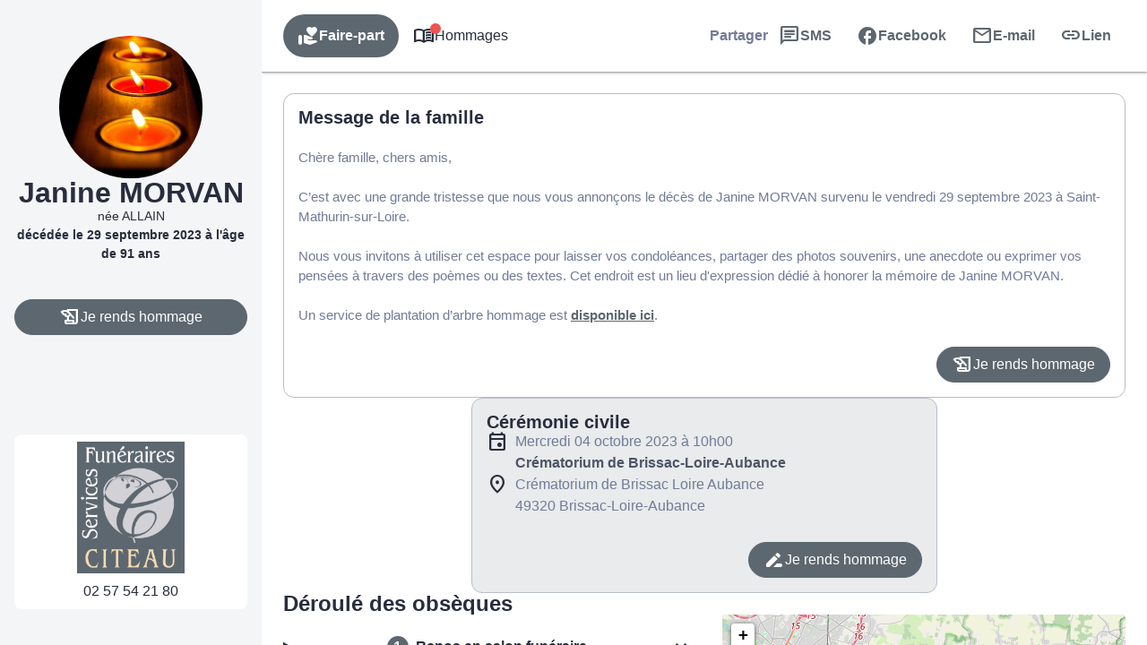

--- FILE ---
content_type: text/html; charset=UTF-8
request_url: https://www.services-funeraires-citeau.fr/avis-de-deces/janine-morvan-saint-mathurin-sur-loire-70e3c718
body_size: 49120
content:
<meta name='robots' content='index, follow, max-image-preview:large, max-snippet:-1, max-video-preview:-1' />

	<!-- This site is optimized with the Yoast SEO plugin v26.5 - https://yoast.com/wordpress/plugins/seo/ -->
	<title>Avis de décès de Madame Janine MORVAN - Services Funeraires Citeau - Maine-et-Loire</title>
	<link rel="canonical" href="https://www.services-funeraires-citeau.fr/avis-de-deces/janine-morvan-saint-mathurin-sur-loire-70e3c718" />
	<meta property="og:locale" content="fr_FR" />
	<meta property="og:type" content="article" />
	<meta property="og:title" content="Avis de décès de Madame Janine MORVAN - Services Funeraires Citeau - Maine-et-Loire" />
	<meta property="og:description" content="Avis de décès de Madame Janine MORVAN paru le 02/10/2023 à Saint-Mathurin-sur-Loire : retrouvez toutes les informations sur les funérailles." />
	<meta property="og:url" content="https://www.services-funeraires-citeau.fr/avis-de-deces/janine-morvan-saint-mathurin-sur-loire-70e3c718" />
	<meta property="og:site_name" content="Services Funeraires Citeau - Maine-et-Loire" />
<meta property="og:image:secure_url" content="https://www.services-funeraires-citeau.fr/wp-content/plugins/simpli-wp-obituary/Widgets/CompanyWidgets/images/defunctPhoto/21.jpg" />
<meta property="og:image" content="http://www.services-funeraires-citeau.fr/wp-content/plugins/simpli-wp-obituary/Widgets/CompanyWidgets/images/defunctPhoto/21.jpg" />
	<meta property="og:image" content="https://www.services-funeraires-citeau.fr/wp-content/plugins/simpli-wp-obituary/Widgets/CompanyWidgets/images/defunctPhoto/21.jpg" />
	<meta name="twitter:card" content="summary_large_image" />
	<script type="application/ld+json" class="yoast-schema-graph">{"@context":"https://schema.org","@graph":[{"@type":"WebPage","@id":"https://www.services-funeraires-citeau.fr/avis-de-deces/janine-morvan-saint-mathurin-sur-loire-70e3c718","url":"https://www.services-funeraires-citeau.fr/avis-de-deces/janine-morvan-saint-mathurin-sur-loire-70e3c718","name":"Avis de décès de Madame Janine MORVAN - Services Funeraires Citeau - Maine-et-Loire","isPartOf":{"@id":"https://www.services-funeraires-citeau.fr/#website"},"datePublished":"2023-10-01T22:00:00+00:00","breadcrumb":{"@id":"https://www.services-funeraires-citeau.fr/avis-de-deces/janine-morvan-saint-mathurin-sur-loire-70e3c718#breadcrumb"},"inLanguage":"fr-FR","potentialAction":[{"@type":"ReadAction","target":["https://www.services-funeraires-citeau.fr/avis-de-deces/janine-morvan-saint-mathurin-sur-loire-70e3c718"]}]},{"@type":"BreadcrumbList","@id":"https://www.services-funeraires-citeau.fr/avis-de-deces/janine-morvan-saint-mathurin-sur-loire-70e3c718#breadcrumb","itemListElement":[{"@type":"ListItem","position":1,"name":"Accueil","item":"https://www.services-funeraires-citeau.fr/"},{"@type":"ListItem","position":2,"name":"Avis de décès","item":"https://www.services-funeraires-citeau.fr/avis-de-deces"},{"@type":"ListItem","position":3,"name":"Avis de décès de Madame Janine MORVAN"}]},{"@type":"WebSite","@id":"https://www.services-funeraires-citeau.fr/#website","url":"https://www.services-funeraires-citeau.fr/","name":"Services Funeraires Citeau - Maine-et-Loire","description":"L’agence SERVICES FUNERAIRES CITEAU vous apporte son assistance pour vous aider à gérer la perte d’un proche. Elle intervient sur la commune de Trelaze et ses alentours 24h sur 24 et 7j sur 7, avec ou sans rendez-vous.","publisher":{"@id":"https://www.services-funeraires-citeau.fr/#organization"},"potentialAction":[{"@type":"SearchAction","target":{"@type":"EntryPoint","urlTemplate":"https://www.services-funeraires-citeau.fr/?s={search_term_string}"},"query-input":{"@type":"PropertyValueSpecification","valueRequired":true,"valueName":"search_term_string"}}],"inLanguage":"fr-FR"},{"@type":"Organization","@id":"https://www.services-funeraires-citeau.fr/#organization","name":"Services Funeraires Citeau - Maine-et-Loire","url":"https://www.services-funeraires-citeau.fr/","logo":{"@type":"ImageObject","inLanguage":"fr-FR","@id":"https://www.services-funeraires-citeau.fr/#/schema/logo/image/","url":"https://www.services-funeraires-citeau.fr/wp-content/uploads/gros-logo.jpg","contentUrl":"https://www.services-funeraires-citeau.fr/wp-content/uploads/gros-logo.jpg","width":1491,"height":1832,"caption":"Services Funeraires Citeau - Maine-et-Loire"},"image":{"@id":"https://www.services-funeraires-citeau.fr/#/schema/logo/image/"}}]}</script>
	<!-- / Yoast SEO plugin. -->


            <meta name="viewport"
                content="width=device-width, height=device-height, initial-scale=1, minimum-scale=1, maximum-scale=1, user-scalable=no" />
            <!-- ADD DATALAYER -->
            <script>
                dataLayer = [{
                    "mementoUuid": "f9152ae6-cd32-4066-b9d8-62ec1b81f5da",
                    "defunctUuid": "120133f0-6a5e-455f-89d6-a8bdbb8189bf",
                    "version": "A",
                    "deliveryPlace": "delivery-anywhere",
                    "AdminModeFamily": "false",
                    "AdminModeFuneralAdvisor": "false",
                    "isSimplifia": "false",
                    "hoursSincePublication": 20066,
                    "hasDefunctBook": "false",
                    "hasFlowers": "true",
                    "hasTree": "true",
                    "isBeforeCeremony": "false"
                }];
            </script>
            <link rel='dns-prefetch' href='//ajax.googleapis.com' />
<link rel='dns-prefetch' href='//cdnjs.cloudflare.com' />
<link rel='dns-prefetch' href='//unpkg.com' />
<link rel='dns-prefetch' href='//cdn.jsdelivr.net' />
<link rel='dns-prefetch' href='//fonts.googleapis.com' />
<!-- Google Tag Manager -->
<script>(function(w,d,s,l,i){w[l]=w[l]||[];w[l].push({'gtm.start':
new Date().getTime(),event:'gtm.js'});var f=d.getElementsByTagName(s)[0],
j=d.createElement(s),dl=l!='dataLayer'?'&l='+l:'';j.async=true;j.src=
'https://www.googletagmanager.com/gtm.js?id='+i+dl;f.parentNode.insertBefore(j,f);
})(window,document,'script','dataLayer','GTM-5BC7L7G');if(typeof gtag != 'function'){function gtag(){dataLayer.push(arguments)}};
</script>
<!-- End Google Tag Manager -->
<style id='wp-img-auto-sizes-contain-inline-css' type='text/css'>
img:is([sizes=auto i],[sizes^="auto," i]){contain-intrinsic-size:3000px 1500px}
/*# sourceURL=wp-img-auto-sizes-contain-inline-css */
</style>
<link rel='stylesheet' id='fh-style-css' href='https://www.services-funeraires-citeau.fr/wp-content/themes/simpli-wp-theme-funeralhome/style.css?ver=1767708884' type='text/css' media='all' />
<style id='classic-theme-styles-inline-css' type='text/css'>
/*! This file is auto-generated */
.wp-block-button__link{color:#fff;background-color:#32373c;border-radius:9999px;box-shadow:none;text-decoration:none;padding:calc(.667em + 2px) calc(1.333em + 2px);font-size:1.125em}.wp-block-file__button{background:#32373c;color:#fff;text-decoration:none}
/*# sourceURL=/wp-includes/css/classic-themes.min.css */
</style>
<style id='smp-smp-list-obituaries-style-inline-css' type='text/css'>
.smp-table-obituaries{background:var(--smp-white);border-spacing:0;overflow:hidden;width:100%}.smp-table-obituaries__row{align-self:stretch;border-bottom:1px solid var(--smp-grey-100);display:flex;flex:1 0 0;flex-direction:column;gap:24px;padding:24px 16px;width:100%}.smp-table-obituaries__row:last-of-type{border-bottom:unset}.smp-table-obituaries__row td{padding:0}.smp-table-obituaries__row__defunct{display:flex;flex-direction:column;flex-grow:1;flex-shrink:0;gap:24px}.smp-table-obituaries__row__defunct__info{align-items:center;display:flex;flex-direction:row;gap:16px}.smp-table-obituaries__row__defunct__info>img{height:80px;-o-object-fit:cover;object-fit:cover;width:80px}.smp-table-obituaries__row__defunct__details>a,.smp-table-obituaries__row__defunct__details>span{display:flex;flex-direction:column;gap:8px}.smp-table-obituaries__row__defunct__details>.smp-table-obituaries__row__defunct__date{display:none}.smp-table-obituaries__row__city{color:var(--smp-grey-500)}.smp-table-obituaries__row__city:empty{display:none}.smp-table-obituaries__row__city>span{vertical-align:middle}.smp-table-obituaries__row__city>.obflink,.smp-table-obituaries__row__city>a{color:var(--smp-grey-500);vertical-align:middle}.smp-table-obituaries__row__city>.obflink:hover,.smp-table-obituaries__row__city>a:hover{text-decoration:underline}@media screen and (min-width:576px){.smp-table-obituaries .smp-table-obituaries__row{align-items:center;display:grid;grid-template-columns:auto auto}.smp-table-obituaries .smp-table-obituaries__row__city{padding-top:45px}.smp-table-obituaries .smp-table-obituaries__row__action{grid-column:span 2}}@media screen and (min-width:992px){.smp-table-obituaries .smp-table-obituaries__row{display:table-row}.smp-table-obituaries .smp-table-obituaries__row:not(:last-of-type) td{border-bottom:1px solid var(--smp-grey-100)}.smp-table-obituaries .smp-table-obituaries__row:hover{background:var(--smp-primary-color-96)!important}.smp-table-obituaries .smp-table-obituaries__row__city{min-width:320px;padding:0 24px}.smp-table-obituaries .smp-table-obituaries__row__city:empty{display:table-cell}.smp-table-obituaries .smp-table-obituaries__row__defunct{display:table-cell;gap:4px;padding:0}.smp-table-obituaries .smp-table-obituaries__row__defunct__info{gap:24px}.smp-table-obituaries .smp-table-obituaries__row__defunct__info>img{height:80px;padding:4px 0 4px 4px;width:80px}.smp-table-obituaries .smp-table-obituaries__row__defunct:not(.smp-table-obituaries .smp-table-obituaries__row__defunct--show-picture)>.smp-table-obituaries__row__defunct__date{display:block}.smp-table-obituaries .smp-table-obituaries__row__defunct--show-picture>.smp-table-obituaries__row__defunct__date,.smp-table-obituaries .smp-table-obituaries__row__defunct:not(.smp-table-obituaries .smp-table-obituaries__row__defunct--show-picture) .smp-table-obituaries__row__defunct__details .smp-table-obituaries__row__defunct__date{display:none}.smp-table-obituaries .smp-table-obituaries__row__defunct--show-picture .smp-table-obituaries__row__defunct__details .smp-table-obituaries__row__defunct__date{display:block}.smp-table-obituaries .smp-table-obituaries__row__action{padding:12px 24px 12px 0}.smp-table-obituaries .smp-table-obituaries__row__defunct__details>a,.smp-table-obituaries .smp-table-obituaries__row__defunct__details>span{flex-direction:row}}.smp-table-obituaries .visually-hidden{height:1px;left:-10000px;overflow:hidden;position:absolute;top:auto;width:1px}.smpListObituariesMode_2.smp-table-obituaries{background:unset;border-collapse:separate;border-spacing:0 24px}.smpListObituariesMode_2.smp-table-obituaries .smp-table-obituaries__row{background:var(--smp-white);border-bottom:unset}.smpListObituariesMode_2.smp-table-obituaries .smp-table-obituaries__row:not(:last-of-type){margin-bottom:24px}.smpListObituariesMode_2.smp-table-obituaries .smp-table-obituaries__row td{border-bottom:unset}.smpListObituariesMode_2.smp-table-obituaries .smp-table-obituaries__row__defunct__info>img{padding:0}

/*# sourceURL=https://www.services-funeraires-citeau.fr/wp-content/plugins/simpli-wp-obituary/build/blocks/common/smp-list-obituaries/style-index.css */
</style>
<link rel='stylesheet' id='google-material-icons-css' href='https://fonts.googleapis.com/icon?family=Material+Icons+Round%7CMaterial+Icons+Outlined%7CMaterial+Symbols+Outlined%7CMaterial+Symbols+Rounded&#038;ver=2ac6393c848f5e0511aee09def5d8a3e' type='text/css' media='all' />
<link rel='stylesheet' id='smp-hero-smp-hero-style-css' href='https://www.services-funeraires-citeau.fr/wp-content/plugins/simpli-wp-obituary/build/blocks/common/smp-hero/style-index.css?ver=0.1.6' type='text/css' media='all' />
<style id='smp-smp-modal-style-inline-css' type='text/css'>
body.smp-no-scroll{overflow:hidden}.smp-modal{background:#fff;border:unset;border-radius:var(--smp-modal-border-radius,0);box-shadow:0 24px 38px 3px rgba(0,0,0,.14),0 9px 46px 8px rgba(0,0,0,.12),0 11px 15px -7px rgba(0,0,0,.2);margin:auto!important;max-width:unset;overflow-y:auto;padding:var(--smp-modal-padding,24px);will-change:top,opacity}.smp-modal[open]{animation:fadein .1s ease-in forwards}.smp-modal .smp-form{padding-bottom:60px}@keyframes fadein{0%{opacity:0;transform:translateY(20px)}to{opacity:1;transform:translateY(0)}}.smp-modal .smp-modal--small{width:328px}.smp-modal .smp-modal-header{align-items:center;display:flex;flex-direction:row-reverse;gap:8px;justify-content:space-between;margin-bottom:16px}.smp-modal .smp-modal-header i{font-size:24px}.smp-modal .smp-modal .smp-modal-content{margin:0 auto;max-height:100%;padding:0;width:100%}.smp-modal .smp-modal-content-body{position:relative}.smp-modal__close{cursor:pointer;padding:8px}.smp-modal .smp-modal-title,.smp-modal__close{color:var(--smp-grey-500)}.smp-modal::backdrop{background-color:rgba(0,0,0,.3)}@media only screen and (min-width:992px){.smp-modal .smp-form{padding-bottom:0}}

/*# sourceURL=https://www.services-funeraires-citeau.fr/wp-content/plugins/simpli-wp-obituary/build/blocks/common/smp-modal/style-index.css */
</style>
<style id='smp-smp-rating-star-style-inline-css' type='text/css'>
.smp-rating{color:#fba933;display:flex;flex-direction:row;gap:4px}

/*# sourceURL=https://www.services-funeraires-citeau.fr/wp-content/plugins/simpli-wp-obituary/build/blocks/common/smp-rating-star/style-index.css */
</style>
<link rel='stylesheet' id='smp-smp-accordeon-style-css' href='https://www.services-funeraires-citeau.fr/wp-content/plugins/simpli-wp-obituary/build/blocks/common/smp-accordeon/style-index.css?ver=0.1.1' type='text/css' media='all' />
<style id='smp-smp-carrousel-style-inline-css' type='text/css'>
.smp-carrousel{align-items:center;background-color:unset!important;display:flex;flex-direction:column;gap:8px;width:100%}.smp-carrousel__slider__wrapper{align-items:center;display:flex;flex-direction:row;gap:var(--smp-spacing-4);width:100%}.smp-carrousel__slider__container{overflow:hidden;position:relative;width:100%}.smp-carrousel__slider{display:flex;transition:transform .5s ease-in-out}.smp-carrousel__next,.smp-carrousel__prev{align-items:center;background:var(--smp-grey-50);border-radius:50%;color:var(--smp-grey-500);cursor:pointer;display:flex;height:var(--smp-spacing-6);justify-content:center;width:var(--smp-spacing-6)}.smp-carrousel__next:hover,.smp-carrousel__prev:hover{background:var(--smp-grey-100);color:var(--smp-grey-700)}.smp-carrousel[data-smp-carrousel-action-over=false].smp-carrousel .smp-carrousel__item{padding:var(--smp-spacing-2)}.smp-carrousel__status{display:flex;flex-direction:row;gap:8px;justify-content:center}.smp-carrousel__status__dot{background-color:var(--smp-grey-100);border-radius:50%;cursor:pointer;height:6px;width:6px}.smp-carrousel__status__dot.active{background-color:var(--smp-grey-500)}.smp-carrousel[data-smp-carrousel-action-over=true].smp-carrousel{position:relative}.smp-carrousel[data-smp-carrousel-action-over=true].smp-carrousel .smp-carrousel__status{bottom:4px;position:absolute}.smp-carrousel[data-smp-carrousel-action-over=true].smp-carrousel .smp-carrousel__prev{left:4px;position:absolute;z-index:1}.smp-carrousel[data-smp-carrousel-action-over=true].smp-carrousel .smp-carrousel__next{position:absolute;right:4px;z-index:1}.smp-carrousel[data-smp-carrousel-items="1"].smp-carrousel .smp-carrousel__item{min-width:100%}.smp-carrousel[data-smp-carrousel-items="2"].smp-carrousel .smp-carrousel__item{min-width:50%}.smp-carrousel[data-smp-carrousel-items="3"].smp-carrousel .smp-carrousel__item{min-width:33%}.smp-carrousel[data-smp-carrousel-items="3"].smp-carrousel .smp-carrousel__item:nth-of-type(3n){min-width:34%}@media screen and (min-width:992px){.smp-carrousel[data-smp-carrousel-items-desktop="1"].smp-carrousel .smp-carrousel__item{min-width:100%}.smp-carrousel[data-smp-carrousel-items-desktop="2"].smp-carrousel .smp-carrousel__item{min-width:50%}.smp-carrousel[data-smp-carrousel-items-desktop="3"].smp-carrousel .smp-carrousel__item{min-width:33%}.smp-carrousel[data-smp-carrousel-items-desktop="3"].smp-carrousel .smp-carrousel__item:nth-of-type(3n){min-width:34%}}.smp-carrousel--smpCarrouselMode_2 .smp-carrousel__status{align-items:center}.smp-carrousel--smpCarrouselMode_2 .smp-carrousel__status__dot.active{background-color:var(--smp-black)}.smp-carrousel--smpCarrouselMode_2 .smp-carrousel__status .smp-carrousel__prev{margin-right:var(--smp-spacing-1)}.smp-carrousel--smpCarrouselMode_2 .smp-carrousel__status .smp-carrousel__next{margin-left:var(--smp-spacing-1)}.smp-carrousel--smpCarrouselMode_2 .smp-carrousel__status .smp-carrousel__next,.smp-carrousel--smpCarrouselMode_2 .smp-carrousel__status .smp-carrousel__prev{background:unset;border:1px solid var(--smp-black);border-radius:50%;color:var(--smp-black);height:34px;padding:var(--smp-spacing-2);width:34px}@media screen and (min-width:992px){.smp-carrousel--smpCarrouselMode_2 .smp-carrousel__status .smp-carrousel__next,.smp-carrousel--smpCarrouselMode_2 .smp-carrousel__status .smp-carrousel__prev{border:unset;padding:var(--smp-spacing-1)}}.smp-carrousel--smpCarrouselMode_3 .smp-carrousel__status__dot.active{background-color:var(--smp-black)}.smp-carrousel--smpCarrouselMode_3 .smp-carrousel__slider__wrapper{gap:var(--smp-spacing-4)}.smp-carrousel--smpCarrouselMode_3 .smp-carrousel__next,.smp-carrousel--smpCarrouselMode_3 .smp-carrousel__prev{background-color:var(--smp-grey-25);color:var(--smp-black);display:none;flex-shrink:0;height:34px;padding:var(--smp-spacing-2);width:34px}@media screen and (min-width:992px){.smp-carrousel--smpCarrouselMode_3 .smp-carrousel__next,.smp-carrousel--smpCarrouselMode_3 .smp-carrousel__prev{display:flex}}

/*# sourceURL=https://www.services-funeraires-citeau.fr/wp-content/plugins/simpli-wp-obituary/build/blocks/common/smp-carrousel/style-index.css */
</style>
<link rel='stylesheet' id='smp-google-reviews-smp-google-reviews-style-css' href='https://www.services-funeraires-citeau.fr/wp-content/plugins/simpli-wp-obituary/build/blocks/common/smp-google-reviews/style-index.css?ver=0.1.1' type='text/css' media='all' />
<link rel='stylesheet' id='leaflet-css' href='https://cdnjs.cloudflare.com/ajax/libs/leaflet/1.6.0/leaflet.css?ver=2ac6393c848f5e0511aee09def5d8a3e#deferload' type='text/css' media='all' />
<link rel='stylesheet' id='leaflet-gesture-handling-css' href='https://unpkg.com/leaflet-gesture-handling/dist/leaflet-gesture-handling.css?ver=2ac6393c848f5e0511aee09def5d8a3e#deferload' type='text/css' media='all' />
<style id='smp-company-smp-single-organization-card-style-inline-css' type='text/css'>
.smp-single-organization-card{color:var(--smp-black);overflow:hidden;padding:0!important}.smp-single-organization-card__container{display:flex;flex-direction:column;width:100%}@media only screen and (min-width:992px){.smp-single-organization-card__container{flex-direction:row}}.smp-single-organization-card__content{align-content:start;display:grid;gap:var(--smp-spacing-6);padding:var(--smp-spacing-6);text-align:left;width:100%}.smp-single-organization-card__content__header{display:flex;flex-direction:column;gap:var(--smp-spacing-2)}.smp-single-organization-card__content__details{align-items:flex-start;display:flex;flex-direction:column;gap:var(--smp-spacing-6)}.smp-single-organization-card__content__rating{align-items:center;display:flex;flex-direction:row;gap:var(--smp-spacing-2)}.smp-single-organization-card__content__rating .smp-review-count{color:var(--smp-grey-600)}.smp-single-organization-card__content .smp-single-organization-card__content__address,.smp-single-organization-card__content .smp-single-organization-card__content__phone{align-items:flex-start;color:var(--smp-black);display:inline-flex;flex-direction:row;gap:var(--smp-spacing-2)}.smp-single-organization-card__content .smp-single-organization-card__content__address:hover,.smp-single-organization-card__content .smp-single-organization-card__content__phone:hover{background:var(--smp-grey-100)}.smp-single-organization-card .smp-single-organization-card__hours,.smp-single-organization-card .smp-single-organization-card__registration-number{display:flex;flex-direction:row;gap:var(--smp-spacing-2)}.smp-single-organization-card .smp-single-organization-card__hours__open,.smp-single-organization-card .smp-single-organization-card__registration-number__open{color:var(--smp-green-300)}.smp-single-organization-card .smp-single-organization-card__hours__closed__text,.smp-single-organization-card .smp-single-organization-card__registration-number__closed__text{color:var(--smp-orange-700)}.smp-single-organization-card .smp-single-organization-card__hours__schedule,.smp-single-organization-card .smp-single-organization-card__registration-number__schedule{display:flex;flex-direction:column}.smp-single-organization-card .smp-single-organization-card__hours__info,.smp-single-organization-card .smp-single-organization-card__hours__schedule__day,.smp-single-organization-card .smp-single-organization-card__registration-number__info,.smp-single-organization-card .smp-single-organization-card__registration-number__schedule__day{color:var(--smp-grey-600)}.smp-single-organization-card__map{height:300px;position:relative;width:100%}@media only screen and (min-width:992px){.smp-single-organization-card__map{height:unset;min-height:400px;width:50%}}.smp-single-organization-card__map>.smp-map{height:100%;left:0;position:relative;top:0;width:100%;z-index:1}.smp-single-organization-card__map__direction{position:absolute;right:var(--smp-spacing-3);top:var(--smp-spacing-3);z-index:2}@media only screen and (min-width:992px){[data-is-funeral-planner=false].smp-single-organization-card .smp-single-organization-card__content{width:50%}}.smpSingleOrganizationCardMode_1 .smp-single-organization-card__content__header,.smpSingleOrganizationCardMode_2 .smp-single-organization-card__content__header{border-bottom:1px solid var(--smp-grey-100);padding-bottom:var(--smp-spacing-6)}.smpSingleOrganizationCardMode_2 .smp-single-organization-card__content,.smpSingleOrganizationCardMode_3 .smp-single-organization-card__content{width:100%!important}@media only screen and (min-width:992px){.smpSingleOrganizationCardMode_3 .smp-single-organization-card__content{grid-template-columns:1fr 1fr 1fr}.smpSingleOrganizationCardMode_3 .smp-single-organization-card__content__header{border-right:1px solid var(--smp-grey-100);padding-right:var(--smp-spacing-6)}}.smpSingleOrganizationCardMode_3 .smp-single-organization-card__content__phone__info{margin-top:var(--smp-spacing-1);padding-left:calc(var(--smp-spacing-6) + var(--smp-spacing-1))}.smpSingleOrganizationCardMode_4 .smp-single-organization-card__content{padding:var(--smp-spacing-6) 0}@media only screen and (min-width:992px){.smpSingleOrganizationCardMode_4 .smp-single-organization-card__content{padding:var(--smp-spacing-6) var(--smp-spacing-6) var(--smp-spacing-6) 0}}.smpSingleOrganizationCardMode_4 .smp-single-organization-card__content__phone__info{margin-top:var(--smp-spacing-1);padding-left:calc(var(--smp-spacing-6) + var(--smp-spacing-1))}.smpSingleOrganizationCardMode_4 .smp-single-organization-card__picture{overflow:hidden;width:100%}@media only screen and (min-width:992px){.smpSingleOrganizationCardMode_4 .smp-single-organization-card__picture{width:50%}}.smpSingleOrganizationCardMode_4 .smp-single-organization-card__picture img{height:auto;max-height:450px;-o-object-fit:cover;object-fit:cover;width:100%}@media only screen and (min-width:992px){.smpSingleOrganizationCardMode_4 .smp-single-organization-card__picture img{height:100%;max-height:unset}}

/*# sourceURL=https://www.services-funeraires-citeau.fr/wp-content/plugins/simpli-wp-obituary/build/blocks/company/smp-single-organization-card/style-index.css */
</style>
<link rel='stylesheet' id='smp-company-smp-list-organization-card-style-css' href='https://www.services-funeraires-citeau.fr/wp-content/plugins/simpli-wp-obituary/build/blocks/company/smp-list-organization-card/style-index.css?ver=0.1.3' type='text/css' media='all' />
<style id='smp-smp-organization-card-wrapper-style-inline-css' type='text/css'>
.smp-organization-card-wrapper{overflow:hidden}

/*# sourceURL=https://www.services-funeraires-citeau.fr/wp-content/plugins/simpli-wp-obituary/build/blocks/company/smp-organization-card-wrapper/style-index.css */
</style>
<style id='smp-smp-card-aat-style-inline-css' type='text/css'>
.smp-card-aat{background-color:var(--smp-white);color:var(--smp-grey-700);display:flex;flex-direction:column-reverse;overflow:hidden}.smp-card-aat__text{align-items:flex-start;display:flex;flex:1 0 0;flex-direction:column;gap:16px;padding:40px 16px}.smp-card-aat .smp-card-aat__list{list-style:disc;margin:0;padding-left:18px}.smp-card-aat .smp-card-aat__list li{list-style:disc}.smp-card-aat__image{-o-object-fit:cover;object-fit:cover}.smp-card-aat--elementor h2{font-size:24px;font-weight:400;margin:0}.smp-card-aat--elementor p{margin:0}@media screen and (min-width:768px){.smp-card-aat{flex-direction:row}.smp-card-aat__text{padding:40px}.smp-card-aat .smp-card-aat__image{max-width:400px}}

/*# sourceURL=https://www.services-funeraires-citeau.fr/wp-content/plugins/simpli-wp-obituary/build/blocks/company/smp-card-aat/style-index.css */
</style>
<link rel='stylesheet' id='fontawesome-css' href='https://cdnjs.cloudflare.com/ajax/libs/font-awesome/6.2.0/css/all.min.css?ver=2ac6393c848f5e0511aee09def5d8a3e#asyncload' type='text/css' media='all' />
<style id='smp-smp-form-style-inline-css' type='text/css'>
.smp-form{display:flex;flex-direction:column;gap:8px;margin:0}.smp-form__actions{display:flex;justify-content:center}.smp-input:not(.smp-input--switch){background:var(--smp-grey-50);border-radius:4px 4px 0 0;color:var(--smp-dark-grey-900);padding:16px 16px 0}.smp-input__container{line-height:100%;position:relative}.smp-input{margin-bottom:16px}.smp-input,.wp-block-smp-smp-input .smp-input__container,.wp-block-smp-smp-textarea .smp-input__container{position:relative}.wp-block-smp-smp-textarea .smp-input__container{padding-top:11px}.wp-block-smp-smp-input .character-counter,.wp-block-smp-smp-textarea .character-counter{color:var(--smp-grey-500);font-size:12px;padding-top:4px;position:absolute;right:0;top:100%}div.smp-input.wp-block-smp-smp-textarea textarea.smp-input__textarea{min-height:145px}.smp-input .smp-input__label{color:var(--smp-grey-500);cursor:text;font-size:16px;font-weight:400;left:0;line-height:150%;position:absolute;text-align:initial;top:0;transform:translateY(12px);transform-origin:0 100%;transition:transform .2s ease-out,color .2s ease-out}.smp-input .smp-input__label.smp-input__label--active,.smp-input .smp-input__label.smp-input__label--always-active{transform:translateY(-14px) scale(.8);transform-origin:0 0}.smp-form div.smp-input .smp-chips .smp-input__input,.smp-form div.smp-input input.smp-input__input,.smp-form div.smp-input select.smp-input__input--select{background-color:transparent;border:none;border-radius:0;font-size:16px;height:3rem;outline:none}.smp-form div.smp-input .smp-chips .smp-input__input,.smp-form div.smp-input input.smp-input__input,.smp-form div.smp-input select.smp-input__input--select,.smp-form div.smp-input textarea.smp-input__textarea{background:transparent;border-bottom:1px solid var(--smp-grey-500);box-shadow:unset!important;color:#2b2f3b;font-family:-apple-system,BlinkMacSystemFont,Segoe UI,Roboto,Oxygen-Sans,Ubuntu,Cantarell,Helvetica Neue,sans-serif;font-size:16px;font-weight:600;line-height:150%;margin:0 -16px;max-width:unset!important;opacity:1;padding:0 16px!important;touch-action:manipulation;width:calc(100% + 32px)!important}div.smp-input input.smp-input__input::-moz-placeholder,div.smp-input textarea.smp-input__textarea::-moz-placeholder{color:#99a0b3;font-weight:400}div.smp-input input.smp-input__input::placeholder,div.smp-input textarea.smp-input__textarea::placeholder{color:#99a0b3;font-weight:400}.smp-switch>label{cursor:pointer}.smp-input__container .character-counter{bottom:0;font-size:12px;position:absolute;right:0}div.smp-input input.smp-input__input.smp-invalid,div.smp-input textarea.smp-input__textarea.smp-invalid{border-bottom:2px solid var(--smp-red-error)!important}div.smp-input textarea,div.smp-input textarea:focus,div.smp-input textarea:focus-visible{border:unset;outline:unset}.smp-input-error-description{background:var(--smp-white);color:#dd3a39;font-size:12px;font-weight:600;line-height:125%;margin:0 -16px -23px;padding:4px 70px 4px 16px}.smp-input input.smp-input__input:focus,.smp-input textarea.smp-input__textarea:focus{border-bottom:2px solid #007e6d!important}div.smp-input textarea.smp-input__textarea{min-height:90px;resize:vertical}div.smp-input textarea.smp-input__textarea[name=message]{min-height:144px}.smp-input-chips .smp-chips{margin-bottom:0}.smp-input-chips .choices{overflow:visible;width:calc(100% + 32px)}.smp-input-chips .choices__list:not(:empty){margin-top:8px}.smp-input-chips .choices .choices__input{display:block;margin:0 -16px;padding:0 16px;width:calc(100% + 32px)!important}.smp-input-chips .choices__list.choices__list--dropdown{display:none!important}.smp-input-chips .smp-container-inner{display:grid}.smp-input-chips .smp-container-inner .smp-input-error-description{grid-row:3}.smp-loader-dual-ring{color:var(--smp-white)}.smp-loader-dual-ring,.smp-loader-dual-ring:after{box-sizing:border-box}.smp-loader-dual-ring{display:inline-block;height:16px;width:16px}.smp-loader-dual-ring:after{animation:smp-loader-dual-ring 1.2s linear infinite;border-color:currentcolor transparent;border-radius:50%;border-style:solid;border-width:3px;content:" ";display:block;height:24px;width:24px}@keyframes smp-loader-dual-ring{0%{transform:rotate(0deg)}to{transform:rotate(1turn)}}.smp-input.smp-input--switch input[type=checkbox]{display:none}.smp-input.smp-input--switch .smp-lever{background-color:rgba(0,0,0,.38);border-radius:15px;content:"";display:inline-block;height:14px;margin:0 12px 0 0;min-width:35px;position:relative;transition:background .3s ease;vertical-align:middle;width:36px}.smp-input.smp-input--switch .smp-lever:after,.smp-input.smp-input--switch .smp-lever:before{border-radius:50%;content:"";display:inline-block;height:20px;left:0;position:absolute;top:-3px;transition:left .3s ease,background .3s ease,box-shadow .1s ease,transform .1s ease;width:20px}.smp-input.smp-input--switch .smp-lever:before{background-color:rgba(38,166,154,.15)}.smp-input.smp-input--switch .smp-lever:after{background-color:#f1f1f1;box-shadow:0 3px 1px -2px rgba(0,0,0,.2),0 2px 2px 0 rgba(0,0,0,.14),0 1px 5px 0 rgba(0,0,0,.12)}input[type=checkbox]:checked:not(:disabled).tabbed:focus~.smp-lever:before,input[type=checkbox]:checked:not(:disabled)~.smp-lever:active:before{background-color:rgba(38,166,154,.15);transform:scale(2.4)}input[type=checkbox]:not(:disabled).tabbed:focus~.smp-lever:before,input[type=checkbox]:not(:disabled)~.smp-lever:active:before{background-color:rgba(0,0,0,.08);transform:scale(2.4)}.switch input[type=checkbox][disabled]+.smp-lever{background-color:rgba(0,0,0,.12);cursor:default}.smp-input.smp-input--switch input[type=checkbox][disabled]+.smp-lever:after,.smp-input.smp-input--switch input[type=checkbox][disabled]:checked+.smp-lever:after{background-color:#949494}.smp-input.smp-input--switch input[type=checkbox]:checked+.smp-lever:after,.smp-input.smp-input--switch input[type=checkbox]:checked+.smp-lever:before{left:18px}.smp-input.smp-input--switch input[type=checkbox]:checked+.smp-lever{background-color:var(--smp-primary-color-hover)}.smp-input.smp-input--switch input[type=checkbox]:checked+.smp-lever:after{background-color:var(--smp-primary-color)}.smp-input .smp-input__info{background:var(--smp-white);font-size:12px;font-weight:400;line-height:125%;margin:0 -16px;padding:4px 16px 0}.smp-input--select .smp-input__input--select{-webkit-appearance:none;-moz-appearance:none;appearance:none;background:url("data:image/svg+xml;charset=US-ASCII,%3Csvg%20width%3D%2220%22%20height%3D%2220%22%20xmlns%3D%22http%3A%2F%2Fwww.w3.org%2F2000%2Fsvg%22%3E%3Cpath%20d%3D%22M5%206l5%205%205-5%202%201-7%207-7-7%202-1z%22%20fill%3D%22%23555%22%2F%3E%3C%2Fsvg%3E") no-repeat right 16px top 55%!important}.smp-toast{align-items:center;animation:slideIn .3s ease;background-color:#333;border-radius:4px;box-shadow:0 3px 6px rgba(0,0,0,.2);color:#fff;display:flex;justify-content:space-between;min-width:250px;padding:12px 24px;position:fixed;right:20px;top:110px;z-index:1001}.smp-toast--success{background-color:#4caf50}.smp-toast--error{background-color:#f44336}.smp-toast--warning{background-color:#ff9800}.smp-toast__close-btn{background:none;border:none;color:#fff;cursor:pointer;font-size:18px;margin-left:10px;padding:0 5px}.smp-toast.hiding{animation:fadeOut .5s ease forwards}@keyframes slideIn{0%{opacity:0;transform:translateX(100%)}to{opacity:1;transform:translateX(0)}}@keyframes fadeOut{to{opacity:0}}

/*# sourceURL=https://www.services-funeraires-citeau.fr/wp-content/plugins/simpli-wp-obituary/build/blocks/common/smp-form/style-index.css */
</style>
<style id='smp-smp-input-chips-style-inline-css' type='text/css'>


/*# sourceURL=https://www.services-funeraires-citeau.fr/wp-content/plugins/simpli-wp-obituary/build/blocks/common/smp-input-chips/style-index.css */
</style>
<link rel='stylesheet' id='choices-css' href='https://cdn.jsdelivr.net/npm/choices.js/public/assets/styles/choices.min.css?ver=2ac6393c848f5e0511aee09def5d8a3e' type='text/css' media='all' />
<style id='smp-smp-input-date-style-inline-css' type='text/css'>
.smp-input-date input[type=date]{cursor:text}.smp-input-date input[type=date]::-webkit-calendar-picker-indicator{background:url("data:image/svg+xml;charset=utf-8,%3Csvg xmlns=%27http://www.w3.org/2000/svg%27 width=%2724%27 height=%2724%27 fill=%27%236E7790%27 viewBox=%270 -960 960 960%27%3E%3Cpath d=%27M580-240q-42 0-71-29t-29-71 29-71 71-29 71 29 29 71-29 71-71 29M200-80q-33 0-56.5-23.5T120-160v-560q0-33 23.5-56.5T200-800h40v-80h80v80h320v-80h80v80h40q33 0 56.5 23.5T840-720v560q0 33-23.5 56.5T760-80zm0-80h560v-400H200zm0-480h560v-80H200zm0 0v-80z%27/%3E%3C/svg%3E");background-position-x:right!important;background-position-y:-2px!important;background-repeat:no-repeat!important;cursor:pointer;width:calc(100% - 105px)}

/*# sourceURL=https://www.services-funeraires-citeau.fr/wp-content/plugins/simpli-wp-obituary/build/blocks/common/smp-input-date/style-index.css */
</style>
<style id='smp-smp-input-time-style-inline-css' type='text/css'>
.smp-input-time input[type=time]{cursor:text}.smp-input-time input[type=time]::-webkit-calendar-picker-indicator{background:url("data:image/svg+xml;charset=utf-8,%3Csvg xmlns=%27http://www.w3.org/2000/svg%27 width=%2724%27 height=%2724%27 fill=%27%236E7790%27 viewBox=%270 -960 960 960%27%3E%3Cpath d=%27m612-292 56-56-148-148v-184h-80v216zM480-80q-83 0-156-31.5T197-197t-85.5-127T80-480t31.5-156T197-763t127-85.5T480-880t156 31.5T763-763t85.5 127T880-480t-31.5 156T763-197t-127 85.5T480-80m0-80q133 0 226.5-93.5T800-480t-93.5-226.5T480-800t-226.5 93.5T160-480t93.5 226.5T480-160%27/%3E%3C/svg%3E");background-position-x:right!important;background-repeat:no-repeat!important;cursor:pointer;width:calc(100% - 65px)}

/*# sourceURL=https://www.services-funeraires-citeau.fr/wp-content/plugins/simpli-wp-obituary/build/blocks/common/smp-input-time/style-index.css */
</style>
<style id='smp-smp-input-address-style-inline-css' type='text/css'>
.smp-input-address .smp-input__suggestion-wrapper{overflow:visible}.smp-input-address__locality{align-content:flex-start;align-items:flex-start;align-self:stretch;display:flex;flex-wrap:wrap;gap:16px 8px;margin-top:16px}.smp-input-address__locality .smp-input-address__locality__zipcode{padding:16px 0 0 16px;width:120px}.smp-input-address__locality__city,.smp-input-address__locality__country{flex:1 0 0;min-width:200px}.smp-input-address .smp-input__input[name=streetLine]:focus~.smp-input__container__suggestions{display:flex}.smp-input-address .smp-input__container__suggestions{background:var(--smp-white);box-shadow:0 4px 16px 0 rgba(0,0,0,.2);display:none;flex-direction:column;gap:4px;margin:0 -16px;position:absolute;text-transform:capitalize;width:calc(100% + 32px);z-index:1100}.smp-input-address .smp-input__container__suggestions--open{display:flex}.smp-input-address .smp-input__container__suggestions span{color:var(--smp-dark-grey-900);cursor:pointer;overflow:hidden;padding:8px 12px;text-overflow:ellipsis;white-space:nowrap}.smp-input-address .smp-input__container__suggestions span:focus,.smp-input-address .smp-input__container__suggestions span:hover{background:var(--smp-grey-50)}

/*# sourceURL=https://www.services-funeraires-citeau.fr/wp-content/plugins/simpli-wp-obituary/build/blocks/common/smp-input-address/style-index.css */
</style>
<style id='smp-smp-input-city-style-inline-css' type='text/css'>
.smp-input-city.wp-block-smp-smp-input-city>.smp-input__suggestion-wrapper{overflow:visible}.smp-input-city .smp-input__input:focus~.smp-input__container__suggestions{display:flex}.smp-input-city .smp-input__container__suggestions{background:var(--smp-white);box-shadow:0 4px 16px 0 rgba(0,0,0,.2);display:none;flex-direction:column;gap:4px;margin:0 -16px;position:absolute;text-transform:capitalize;width:calc(100% + 32px);z-index:1100}.smp-input-city .smp-input__container__suggestions--open{display:flex}.smp-input-city .smp-input__container__suggestions span{color:var(--smp-dark-grey-900);cursor:pointer;overflow:hidden;padding:8px 12px;text-overflow:ellipsis;white-space:nowrap}.smp-input-city .smp-input__container__suggestions span:focus,.smp-input-city .smp-input__container__suggestions span:hover{background:var(--smp-grey-50)}

/*# sourceURL=https://www.services-funeraires-citeau.fr/wp-content/plugins/simpli-wp-obituary/build/blocks/common/smp-input-city/style-index.css */
</style>
<style id='smp-smp-input-phone-style-inline-css' type='text/css'>
.smp-input-phone{overflow:visible!important}.smp-input-phone .iti{height:46px;width:100%}.smp-input-phone .iti input[type=tel].smp-input__input{padding:0 16px 0 64px!important;width:calc(100% + 32px)!important}.smp-input-phone .iti .iti__dropdown-content{max-width:400px!important}.smp-input-phone label.smp-input__label{left:48px;transform:translateY(-14px) scale(.8);transform-origin:0 0}

/*# sourceURL=https://www.services-funeraires-citeau.fr/wp-content/plugins/simpli-wp-obituary/build/blocks/common/smp-input-phone/style-index.css */
</style>
<link rel='stylesheet' id='intl-tel-input-css' href='https://cdn.jsdelivr.net/npm/intl-tel-input@20.2.0/build/css/intlTelInput.css?ver=2ac6393c848f5e0511aee09def5d8a3e#deferload' type='text/css' media='all' />
<style id='smp-company-smp-company-contact-form-style-inline-css' type='text/css'>
.smp-company-contact-form__container{align-items:start;display:grid;gap:8px;grid-template-columns:repeat(1,1fr)}

/*# sourceURL=https://www.services-funeraires-citeau.fr/wp-content/plugins/simpli-wp-tunob/build/blocks/smp-company-contact-form/style-index.css */
</style>
<style id='smp-smp-marble-form-style-inline-css' type='text/css'>
.smp-marble-form__container{margin:0 auto;max-width:792px;padding:0 16px;width:100%}.smp-marble-form--success .smp-marble-form__step--success{display:flex}.smp-marble-form__step .smp-marble-form__step__title{margin-bottom:16px}.smp-marble-form__step__choices{display:grid;gap:16px;grid-template-columns:repeat(2,1fr)}@media only screen and (min-width:992px){.smp-marble-form__step__choices{grid-template-columns:repeat(4,176px)}}.smp-marble-form__step__choices__choice{align-items:center;background-color:var(--smp-white);border:2px solid var(--smp-primary-color);border-radius:16px;cursor:pointer;display:flex;flex-direction:column;gap:8px;justify-content:center;padding:16px 8px;text-align:center}@media only screen and (min-width:992px){.smp-marble-form__step__choices__choice:not(.smp-marble-form__step__choices__choice--selected):hover{background:var(--smp-primary-color-92)}}.smp-marble-form__step__choices__choice input[type=radio]{display:none}.smp-marble-form__step__choices__choice__icon{align-items:center;color:var(--smp-primary-color);display:inline-flex;font-family:Material Symbols Outlined;font-size:48px;height:48px;width:48px}.smp-marble-form__step__choices__choice__icon path{fill:var(--smp-primary-color)}.smp-marble-form__step__choices__choice__icon--no-fill path{fill:none}.smp-marble-form__step__choices__choice__text{color:var(--smp-dark-grey-900)}.smp-marble-form__step__choices__choice--selected{background-color:var(--smp-primary-color);color:#fff}.smp-marble-form__step__choices__choice--selected .smp-marble-form__step__choices__choice__icon{color:var(--smp-white)}.smp-marble-form__step__choices__choice--selected .smp-marble-form__step__choices__choice__icon path{fill:var(--smp-white)}.smp-marble-form__step__choices__choice--selected .smp-marble-form__step__choices__choice__icon--no-fill path{fill:none}.smp-marble-form__step__choices__choice--selected .smp-marble-form__step__choices__choice__text{color:var(--smp-white)}.smp-marble-form__step__supplements{display:none;margin-top:40px}.smp-marble-form__step__supplements[data-choice=quote]{gap:24px;grid-template-columns:repeat(1,1fr)}@media only screen and (min-width:992px){.smp-marble-form__step__supplements[data-choice=quote]{grid-template-columns:repeat(2,1fr)}}.smp-marble-form__step--1{display:block}.smp-marble-form__step--final{display:none}.smp-marble-form__step--final__fields{align-items:start;display:grid;gap:8px;grid-template-columns:repeat(1,1fr)}@media only screen and (min-width:992px){.smp-marble-form__step--final__fields{grid-template-columns:288px auto}.smp-marble-form__step--final__fields .smp-input--textarea{grid-column:span 2}}.smp-marble-form__step--final__fields .smp-input--textarea textarea{min-height:86px}@media only screen and (min-width:992px){.smp-marble-form__step--final__fields .smp-input--select{grid-column:span 2}}.smp-marble-form__step--final__action{align-items:center;display:flex;flex-direction:column;gap:8px;margin-top:24px}.smp-marble-form__step--final__action .smp-marble-form__step--final__action__bloctel{color:var(--smp-grey-500)}.smp-marble-form__step--final__action .smp-button{width:100%}.smp-marble-form__step--success{align-items:center;display:none;flex-direction:column;gap:16px;justify-content:center}.smp-marble-form__step--success__icon{align-items:center;color:var(--smp-green-300);display:inline-flex;font-family:Material Symbols Outlined;font-size:80px;height:80px;width:80px}.smp-marble-form__step--success__text{align-items:center;display:flex;flex-direction:column;gap:8px}.smp-marble-form .smp-marble-form__step__supplements{display:grid}.smp-marble-form[data-cemetery_city] .smp-marble-form__step--1{margin-bottom:40px}.smp-marble-form[data-cemetery_city] .smp-marble-form__step--final{display:block}

/*# sourceURL=https://www.services-funeraires-citeau.fr/wp-content/plugins/simpli-wp-tunob/build/blocks/smp-marble-form/style-index.css */
</style>
<style id='smp-smp-appointment-form-style-inline-css' type='text/css'>
.smp-appointment-form__container{margin:0 auto;max-width:792px;padding:0 16px;width:100%}.smp-appointment-form__row{display:flex;flex-direction:row;gap:1rem}.smp-appointment-form__row>*{flex-grow:1}.smp-appointment-form--success .smp-appointment-form__step--success{display:flex}.smp-appointment-form__step--final{display:none}.smp-appointment-form__step--final__fields{align-items:start;display:grid;gap:8px;grid-template-columns:repeat(1,1fr)}@media only screen and (min-width:992px){.smp-appointment-form__step--final__fields{grid-template-columns:288px auto}.smp-appointment-form__step--final__fields .smp-input--textarea{grid-column:span 2}}.smp-appointment-form__step--final__fields .smp-input--textarea textarea{min-height:86px}@media only screen and (min-width:992px){.smp-appointment-form__step--final__fields .smp-input--select{grid-column:span 2}}.smp-appointment-form__step--final__action{align-items:center;display:flex;flex-direction:column;gap:8px;margin-top:40px}.smp-appointment-form__step--final__action .smp-appointment-form__step--final__action__bloctel{color:var(--smp-grey-500)}.smp-appointment-form__step--final__action .smp-button{width:100%}.smp-appointment-form__step--success{align-items:center;display:none;flex-direction:column;gap:16px;justify-content:center}.smp-appointment-form__step--success__icon{align-items:center;color:var(--smp-green-300);display:inline-flex;font-family:Material Symbols Outlined;font-size:80px;height:80px;width:80px}.smp-appointment-form__step--success__text{align-items:center;display:flex;flex-direction:column;gap:8px}@media only screen and (min-width:992px){.smp-appointment-form__step--available-at{grid-column:span 2}}

/*# sourceURL=https://www.services-funeraires-citeau.fr/wp-content/plugins/simpli-wp-tunob/build/blocks/smp-appointment-form/style-index.css */
</style>
<style id='smp-smp-tabs-style-inline-css' type='text/css'>
.smp-tabs__tab{display:none}.smp-tabs__tab--active{display:block}

/*# sourceURL=https://www.services-funeraires-citeau.fr/wp-content/plugins/simpli-wp-obituary/build/blocks/common/smp-tabs/style-index.css */
</style>
<style id='smp-smp-copy-link-style-inline-css' type='text/css'>
.smp-copy-link{position:relative}.smp-copy-link__tooltip{background-color:#555;border-radius:8px;color:#fff;opacity:0;padding:8px;position:absolute;text-align:center;transition:opacity .3s;visibility:hidden;width:140px;z-index:1}.smp-copy-link__tooltip--open{opacity:1;visibility:visible}.smp-copy-link__tooltip:before{border:5px solid transparent;border-bottom-color:#555;content:"";position:absolute}@media(min-width:992px){.smp-copy-link:hover .smp-copy-link__tooltip{opacity:1;visibility:visible}}.smp-copy-link[data-smp-copy-link-position-mobile=top] .smp-copy-link__tooltip{bottom:100%;left:50%;margin-bottom:5px;transform:translateX(-50%)}.smp-copy-link[data-smp-copy-link-position-mobile=top] .smp-copy-link__tooltip:before{border-color:#555 transparent transparent;bottom:-24%;left:50%;top:auto;transform:translateX(-50%)}

/*# sourceURL=https://www.services-funeraires-citeau.fr/wp-content/plugins/simpli-wp-obituary/build/blocks/common/smp-copy-link/style-index.css */
</style>
<style id='global-styles-inline-css' type='text/css'>
:root{--wp--preset--aspect-ratio--square: 1;--wp--preset--aspect-ratio--4-3: 4/3;--wp--preset--aspect-ratio--3-4: 3/4;--wp--preset--aspect-ratio--3-2: 3/2;--wp--preset--aspect-ratio--2-3: 2/3;--wp--preset--aspect-ratio--16-9: 16/9;--wp--preset--aspect-ratio--9-16: 9/16;--wp--preset--color--black: #000000;--wp--preset--color--cyan-bluish-gray: #abb8c3;--wp--preset--color--white: #ffffff;--wp--preset--color--pale-pink: #f78da7;--wp--preset--color--vivid-red: #cf2e2e;--wp--preset--color--luminous-vivid-orange: #ff6900;--wp--preset--color--luminous-vivid-amber: #fcb900;--wp--preset--color--light-green-cyan: #7bdcb5;--wp--preset--color--vivid-green-cyan: #00d084;--wp--preset--color--pale-cyan-blue: #8ed1fc;--wp--preset--color--vivid-cyan-blue: #0693e3;--wp--preset--color--vivid-purple: #9b51e0;--wp--preset--color--primary-color: #5D6770;--wp--preset--color--secondary-color: #d4d3d7;--wp--preset--color--text: rgba(0,0,0,0.87);--wp--preset--gradient--vivid-cyan-blue-to-vivid-purple: linear-gradient(135deg,rgb(6,147,227) 0%,rgb(155,81,224) 100%);--wp--preset--gradient--light-green-cyan-to-vivid-green-cyan: linear-gradient(135deg,rgb(122,220,180) 0%,rgb(0,208,130) 100%);--wp--preset--gradient--luminous-vivid-amber-to-luminous-vivid-orange: linear-gradient(135deg,rgb(252,185,0) 0%,rgb(255,105,0) 100%);--wp--preset--gradient--luminous-vivid-orange-to-vivid-red: linear-gradient(135deg,rgb(255,105,0) 0%,rgb(207,46,46) 100%);--wp--preset--gradient--very-light-gray-to-cyan-bluish-gray: linear-gradient(135deg,rgb(238,238,238) 0%,rgb(169,184,195) 100%);--wp--preset--gradient--cool-to-warm-spectrum: linear-gradient(135deg,rgb(74,234,220) 0%,rgb(151,120,209) 20%,rgb(207,42,186) 40%,rgb(238,44,130) 60%,rgb(251,105,98) 80%,rgb(254,248,76) 100%);--wp--preset--gradient--blush-light-purple: linear-gradient(135deg,rgb(255,206,236) 0%,rgb(152,150,240) 100%);--wp--preset--gradient--blush-bordeaux: linear-gradient(135deg,rgb(254,205,165) 0%,rgb(254,45,45) 50%,rgb(107,0,62) 100%);--wp--preset--gradient--luminous-dusk: linear-gradient(135deg,rgb(255,203,112) 0%,rgb(199,81,192) 50%,rgb(65,88,208) 100%);--wp--preset--gradient--pale-ocean: linear-gradient(135deg,rgb(255,245,203) 0%,rgb(182,227,212) 50%,rgb(51,167,181) 100%);--wp--preset--gradient--electric-grass: linear-gradient(135deg,rgb(202,248,128) 0%,rgb(113,206,126) 100%);--wp--preset--gradient--midnight: linear-gradient(135deg,rgb(2,3,129) 0%,rgb(40,116,252) 100%);--wp--preset--font-size--small: 13px;--wp--preset--font-size--medium: 20px;--wp--preset--font-size--large: 36px;--wp--preset--font-size--x-large: 42px;--wp--preset--spacing--20: 0.44rem;--wp--preset--spacing--30: 0.67rem;--wp--preset--spacing--40: 1rem;--wp--preset--spacing--50: 1.5rem;--wp--preset--spacing--60: 2.25rem;--wp--preset--spacing--70: 3.38rem;--wp--preset--spacing--80: 5.06rem;--wp--preset--shadow--natural: 6px 6px 9px rgba(0, 0, 0, 0.2);--wp--preset--shadow--deep: 12px 12px 50px rgba(0, 0, 0, 0.4);--wp--preset--shadow--sharp: 6px 6px 0px rgba(0, 0, 0, 0.2);--wp--preset--shadow--outlined: 6px 6px 0px -3px rgb(255, 255, 255), 6px 6px rgb(0, 0, 0);--wp--preset--shadow--crisp: 6px 6px 0px rgb(0, 0, 0);}:where(.is-layout-flex){gap: 0.5em;}:where(.is-layout-grid){gap: 0.5em;}body .is-layout-flex{display: flex;}.is-layout-flex{flex-wrap: wrap;align-items: center;}.is-layout-flex > :is(*, div){margin: 0;}body .is-layout-grid{display: grid;}.is-layout-grid > :is(*, div){margin: 0;}:where(.wp-block-columns.is-layout-flex){gap: 2em;}:where(.wp-block-columns.is-layout-grid){gap: 2em;}:where(.wp-block-post-template.is-layout-flex){gap: 1.25em;}:where(.wp-block-post-template.is-layout-grid){gap: 1.25em;}.has-black-color{color: var(--wp--preset--color--black) !important;}.has-cyan-bluish-gray-color{color: var(--wp--preset--color--cyan-bluish-gray) !important;}.has-white-color{color: var(--wp--preset--color--white) !important;}.has-pale-pink-color{color: var(--wp--preset--color--pale-pink) !important;}.has-vivid-red-color{color: var(--wp--preset--color--vivid-red) !important;}.has-luminous-vivid-orange-color{color: var(--wp--preset--color--luminous-vivid-orange) !important;}.has-luminous-vivid-amber-color{color: var(--wp--preset--color--luminous-vivid-amber) !important;}.has-light-green-cyan-color{color: var(--wp--preset--color--light-green-cyan) !important;}.has-vivid-green-cyan-color{color: var(--wp--preset--color--vivid-green-cyan) !important;}.has-pale-cyan-blue-color{color: var(--wp--preset--color--pale-cyan-blue) !important;}.has-vivid-cyan-blue-color{color: var(--wp--preset--color--vivid-cyan-blue) !important;}.has-vivid-purple-color{color: var(--wp--preset--color--vivid-purple) !important;}.has-black-background-color{background-color: var(--wp--preset--color--black) !important;}.has-cyan-bluish-gray-background-color{background-color: var(--wp--preset--color--cyan-bluish-gray) !important;}.has-white-background-color{background-color: var(--wp--preset--color--white) !important;}.has-pale-pink-background-color{background-color: var(--wp--preset--color--pale-pink) !important;}.has-vivid-red-background-color{background-color: var(--wp--preset--color--vivid-red) !important;}.has-luminous-vivid-orange-background-color{background-color: var(--wp--preset--color--luminous-vivid-orange) !important;}.has-luminous-vivid-amber-background-color{background-color: var(--wp--preset--color--luminous-vivid-amber) !important;}.has-light-green-cyan-background-color{background-color: var(--wp--preset--color--light-green-cyan) !important;}.has-vivid-green-cyan-background-color{background-color: var(--wp--preset--color--vivid-green-cyan) !important;}.has-pale-cyan-blue-background-color{background-color: var(--wp--preset--color--pale-cyan-blue) !important;}.has-vivid-cyan-blue-background-color{background-color: var(--wp--preset--color--vivid-cyan-blue) !important;}.has-vivid-purple-background-color{background-color: var(--wp--preset--color--vivid-purple) !important;}.has-black-border-color{border-color: var(--wp--preset--color--black) !important;}.has-cyan-bluish-gray-border-color{border-color: var(--wp--preset--color--cyan-bluish-gray) !important;}.has-white-border-color{border-color: var(--wp--preset--color--white) !important;}.has-pale-pink-border-color{border-color: var(--wp--preset--color--pale-pink) !important;}.has-vivid-red-border-color{border-color: var(--wp--preset--color--vivid-red) !important;}.has-luminous-vivid-orange-border-color{border-color: var(--wp--preset--color--luminous-vivid-orange) !important;}.has-luminous-vivid-amber-border-color{border-color: var(--wp--preset--color--luminous-vivid-amber) !important;}.has-light-green-cyan-border-color{border-color: var(--wp--preset--color--light-green-cyan) !important;}.has-vivid-green-cyan-border-color{border-color: var(--wp--preset--color--vivid-green-cyan) !important;}.has-pale-cyan-blue-border-color{border-color: var(--wp--preset--color--pale-cyan-blue) !important;}.has-vivid-cyan-blue-border-color{border-color: var(--wp--preset--color--vivid-cyan-blue) !important;}.has-vivid-purple-border-color{border-color: var(--wp--preset--color--vivid-purple) !important;}.has-vivid-cyan-blue-to-vivid-purple-gradient-background{background: var(--wp--preset--gradient--vivid-cyan-blue-to-vivid-purple) !important;}.has-light-green-cyan-to-vivid-green-cyan-gradient-background{background: var(--wp--preset--gradient--light-green-cyan-to-vivid-green-cyan) !important;}.has-luminous-vivid-amber-to-luminous-vivid-orange-gradient-background{background: var(--wp--preset--gradient--luminous-vivid-amber-to-luminous-vivid-orange) !important;}.has-luminous-vivid-orange-to-vivid-red-gradient-background{background: var(--wp--preset--gradient--luminous-vivid-orange-to-vivid-red) !important;}.has-very-light-gray-to-cyan-bluish-gray-gradient-background{background: var(--wp--preset--gradient--very-light-gray-to-cyan-bluish-gray) !important;}.has-cool-to-warm-spectrum-gradient-background{background: var(--wp--preset--gradient--cool-to-warm-spectrum) !important;}.has-blush-light-purple-gradient-background{background: var(--wp--preset--gradient--blush-light-purple) !important;}.has-blush-bordeaux-gradient-background{background: var(--wp--preset--gradient--blush-bordeaux) !important;}.has-luminous-dusk-gradient-background{background: var(--wp--preset--gradient--luminous-dusk) !important;}.has-pale-ocean-gradient-background{background: var(--wp--preset--gradient--pale-ocean) !important;}.has-electric-grass-gradient-background{background: var(--wp--preset--gradient--electric-grass) !important;}.has-midnight-gradient-background{background: var(--wp--preset--gradient--midnight) !important;}.has-small-font-size{font-size: var(--wp--preset--font-size--small) !important;}.has-medium-font-size{font-size: var(--wp--preset--font-size--medium) !important;}.has-large-font-size{font-size: var(--wp--preset--font-size--large) !important;}.has-x-large-font-size{font-size: var(--wp--preset--font-size--x-large) !important;}
:where(.wp-block-post-template.is-layout-flex){gap: 1.25em;}:where(.wp-block-post-template.is-layout-grid){gap: 1.25em;}
:where(.wp-block-term-template.is-layout-flex){gap: 1.25em;}:where(.wp-block-term-template.is-layout-grid){gap: 1.25em;}
:where(.wp-block-columns.is-layout-flex){gap: 2em;}:where(.wp-block-columns.is-layout-grid){gap: 2em;}
:root :where(.wp-block-pullquote){font-size: 1.5em;line-height: 1.6;}
/*# sourceURL=global-styles-inline-css */
</style>
<link rel='stylesheet' id='elementor-frontend-css' href='https://www.services-funeraires-citeau.fr/wp-content/uploads/elementor/css/custom-frontend.min.css?ver=1768452249' type='text/css' media='all' />
<link rel='stylesheet' id='widget-image-css' href='https://www.services-funeraires-citeau.fr/wp-content/plugins/elementor/assets/css/widget-image.min.css?ver=3.33.4' type='text/css' media='all' />
<link rel='stylesheet' id='widget-icon-list-css' href='https://www.services-funeraires-citeau.fr/wp-content/uploads/elementor/css/custom-widget-icon-list.min.css?ver=1768452249' type='text/css' media='all' />
<link rel='stylesheet' id='widget-nav-menu-css' href='https://www.services-funeraires-citeau.fr/wp-content/uploads/elementor/css/custom-pro-widget-nav-menu.min.css?ver=1768452249' type='text/css' media='all' />
<link rel='stylesheet' id='e-sticky-css' href='https://www.services-funeraires-citeau.fr/wp-content/plugins/elementor-pro/assets/css/modules/sticky.min.css?ver=3.29.2' type='text/css' media='all' />
<link rel='stylesheet' id='e-motion-fx-css' href='https://www.services-funeraires-citeau.fr/wp-content/plugins/elementor-pro/assets/css/modules/motion-fx.min.css?ver=3.29.2' type='text/css' media='all' />
<link rel='stylesheet' id='widget-heading-css' href='https://www.services-funeraires-citeau.fr/wp-content/plugins/elementor/assets/css/widget-heading.min.css?ver=3.33.4' type='text/css' media='all' />
<link rel='stylesheet' id='widget-animated-headline-css' href='https://www.services-funeraires-citeau.fr/wp-content/plugins/elementor-pro/assets/css/widget-animated-headline.min.css?ver=3.29.2' type='text/css' media='all' />
<link rel='stylesheet' id='widget-icon-box-css' href='https://www.services-funeraires-citeau.fr/wp-content/uploads/elementor/css/custom-widget-icon-box.min.css?ver=1768452249' type='text/css' media='all' />
<link rel='stylesheet' id='widget-spacer-css' href='https://www.services-funeraires-citeau.fr/wp-content/plugins/elementor/assets/css/widget-spacer.min.css?ver=3.33.4' type='text/css' media='all' />
<link rel='stylesheet' id='e-animation-grow-css' href='https://www.services-funeraires-citeau.fr/wp-content/plugins/elementor/assets/lib/animations/styles/e-animation-grow.min.css?ver=3.33.4' type='text/css' media='all' />
<link rel='stylesheet' id='widget-posts-css' href='https://www.services-funeraires-citeau.fr/wp-content/plugins/elementor-pro/assets/css/widget-posts.min.css?ver=3.29.2' type='text/css' media='all' />
<link rel='stylesheet' id='elementor-icons-css' href='https://www.services-funeraires-citeau.fr/wp-content/plugins/elementor/assets/lib/eicons/css/elementor-icons.min.css?ver=5.44.0' type='text/css' media='all' />
<link rel='stylesheet' id='elementor-post-674-css' href='https://www.services-funeraires-citeau.fr/wp-content/uploads/elementor/css/post-674.css?ver=1768452250' type='text/css' media='all' />
<link rel='stylesheet' id='elementor-post-2768-css' href='https://www.services-funeraires-citeau.fr/wp-content/uploads/elementor/css/post-2768.css?ver=1768452250' type='text/css' media='all' />
<link rel='stylesheet' id='elementor-post-2770-css' href='https://www.services-funeraires-citeau.fr/wp-content/uploads/elementor/css/post-2770.css?ver=1768452250' type='text/css' media='all' />
<link rel='stylesheet' id='smp-funeral-global-css' href='https://www.services-funeraires-citeau.fr/wp-content/plugins/simpli-wp-obituary/Widgets/CompanyWidgets/OrganizationsWidget/../css/funeral-global.css?ver=1768470548#asyncload' type='text/css' media='all' />
<link rel='stylesheet' id='cropperjs-css' href='https://cdnjs.cloudflare.com/ajax/libs/cropperjs/1.5.11/cropper.min.css?ver=2ac6393c848f5e0511aee09def5d8a3e#asyncload' type='text/css' media='all' />
<link rel='stylesheet' id='leafleftcss-css' href='https://cdnjs.cloudflare.com/ajax/libs/leaflet/1.6.0/leaflet.css?ver=2ac6393c848f5e0511aee09def5d8a3e#asyncload' type='text/css' media='all' />
<link rel='stylesheet' id='jquery-ui-css-css' href='https://ajax.googleapis.com/ajax/libs/jqueryui/1.12.1/themes/smoothness/jquery-ui.css?ver=2ac6393c848f5e0511aee09def5d8a3e#asyncload' type='text/css' media='all' />
<link rel='stylesheet' id='smp-funeral-obituary-css' href='https://www.services-funeraires-citeau.fr/wp-content/plugins/simpli-wp-obituary/Widgets/CompanyWidgets/ObituariesWidget/Views/css/funeral-obituary_v23.css?ver=1768470548' type='text/css' media='all' />
<link rel='stylesheet' id='materialize-icons-css' href='https://fonts.googleapis.com/icon?family=Material+Icons+Round%7CMaterial+Icons+Outlined%7CMaterial+Symbols+Outlined%7CMaterial+Symbols+Rounded&#038;ver=2ac6393c848f5e0511aee09def5d8a3e' type='text/css' media='all' />
<link rel='stylesheet' id='eael-general-css' href='https://www.services-funeraires-citeau.fr/wp-content/plugins/essential-addons-for-elementor-lite/assets/front-end/css/view/general.min.css?ver=6.5.3' type='text/css' media='all' />
<link rel='stylesheet' id='elementor-gf-local-ibmplexsans-css' href='https://www.services-funeraires-citeau.fr/wp-content/uploads/elementor/google-fonts/css/ibmplexsans.css?ver=1742414636' type='text/css' media='all' />
<link rel='stylesheet' id='elementor-icons-shared-0-css' href='https://www.services-funeraires-citeau.fr/wp-content/plugins/elementor/assets/lib/font-awesome/css/fontawesome.min.css?ver=5.15.3' type='text/css' media='all' />
<link rel='stylesheet' id='elementor-icons-fa-solid-css' href='https://www.services-funeraires-citeau.fr/wp-content/plugins/elementor/assets/lib/font-awesome/css/solid.min.css?ver=5.15.3' type='text/css' media='all' />
<link rel='stylesheet' id='elementor-icons-fa-regular-css' href='https://www.services-funeraires-citeau.fr/wp-content/plugins/elementor/assets/lib/font-awesome/css/regular.min.css?ver=5.15.3' type='text/css' media='all' />
<script type="text/javascript" src="https://ajax.googleapis.com/ajax/libs/jquery/3.6.1/jquery.min.js?ver=2ac6393c848f5e0511aee09def5d8a3e" id="jquery-js"></script>
<script type="text/javascript" src="https://cdnjs.cloudflare.com/ajax/libs/leaflet/1.6.0/leaflet.js?ver=2ac6393c848f5e0511aee09def5d8a3e#deferload" id="leaflet-js"></script>
<script type="text/javascript" id="obituary-translations-js-extra">
/* <![CDATA[ */
var smpTranslations = {"messageCondolenceError":"Le message est obligatoire","publieLe":"Publi\u00e9 le","fleurSansCondo":"Les fleurs ont \u00e9t\u00e9 offertes sans message de condol\u00e9ances","prixTTC":"Prix TTC","laValeur":"La valeur","acceptedFileTypeAre":"Les types de fichier accept\u00e9s sont","_or":"ou","slideYourFile":"Glissez votre photo dans ce cadre ou","addOnClickHere":"ajoutez-la en cliquant ici","fileTooBig":"Le fichier est trop lourd","thisFileTooBig":"Le fichier %s est trop volumineux","confirmDeleteEdits":"Voulez-vous supprimer le fichier ainsi que les modifications r\u00e9alis\u00e9es ?","wrongFileType":"Ce type de fichier n'est pas accept\u00e9","thisFileWrongFileType":"Les fichiers de type %s ne sont pas accept\u00e9s","maximumSizeIs":"La taille maximale accept\u00e9e est de","imageTooBig":"Votre image est trop grosse","formatEmail":"","errorHappened":"Une erreur est survenue","sessionExpired":"Session expir\u00e9e, veuillez recharger la page","keepTribute":"Conserver l\u2019hommage","deleteTribute":"Supprimer l\u2019hommage","photoLimit20":"Vous ne pouvez pas ajouter plus de 20 photos","photoCount":"Photo %1 sur %2","pleaseSelectFile":"Veuillez s\u00e9lectionner un fichier","loadingTributes":"Chargement des hommages","fileSizeLimit10":"La taille du fichier ne doit pas d\u00e9passer 10Mo","initRewriteCondolence_availableFrom":"R\u00e9\u00e9criture disponible \u00e0 partir de %1 caract\u00e8res (%2/%1)","initRewriteCondolence_myMessageWithAI":"R\u00e9\u00e9crire mon message avec l'IA","initRewriteCondolence_noRewrittenMessage":"Pas de message r\u00e9\u00e9crit re\u00e7u","initRewriteCondolence_textareaNotFound":"Textarea introuvable","initRewriteCondolence_errorOccurred":"Une erreur s'est produite lors de la r\u00e9\u00e9criture de votre message.","funeralEventsAlert_pleaseProvideContact":"Veuillez indiquer au moins une m\u00e9thode de contact (courriel ou SMS).","funeralEventsAlert_success":"Votre inscription a \u00e9t\u00e9 enregistr\u00e9e avec succ\u00e8s.","funeralEventsAlert_error":"Une erreur s'est produite. Veuillez r\u00e9essayer.","funeralEventsAlert_tooltipFillOneField":"Veuillez indiquer au moins une m\u00e9thode de contact pour continuer","photoConversionError":"\u00c9chec de la conversion de l'image HEIC. Veuillez essayer un autre fichier ou format.","photoConversionSuccess":"Image convertie en JPEG"};
//# sourceURL=obituary-translations-js-extra
/* ]]> */
</script>
<script type="text/javascript" id="global-settings-js-extra">
/* <![CDATA[ */
var globalSettings = {"nonce":"5b6a937ba1"};
//# sourceURL=global-settings-js-extra
/* ]]> */
</script>
<script type="text/javascript" src="https://unpkg.com/leaflet-gesture-handling?ver=2ac6393c848f5e0511aee09def5d8a3e#deferload" id="leaflet-gesture-handling-js"></script>
<script type="text/javascript" src="https://www.services-funeraires-citeau.fr/wp-content/themes/simpli-wp-theme-funeralhome/assets/js/obflink.js?V=1&amp;ver=2ac6393c848f5e0511aee09def5d8a3e" id="obflink-js"></script>
<link rel="https://api.w.org/" href="https://www.services-funeraires-citeau.fr/wp-json/" /><link rel="alternate" title="JSON" type="application/json" href="https://www.services-funeraires-citeau.fr/wp-json/wp/v2/obituaries/2613" />	<style>
		:root {
			--main-color: #5D6770!important;
			--waves-color: #5D677033 !important;
			--main-color-hover: #5D6770D9 !important;
		}
	</style>

<meta name="generator" content="Elementor 3.33.4; features: additional_custom_breakpoints; settings: css_print_method-external, google_font-enabled, font_display-auto">
			<style>
				.e-con.e-parent:nth-of-type(n+4):not(.e-lazyloaded):not(.e-no-lazyload),
				.e-con.e-parent:nth-of-type(n+4):not(.e-lazyloaded):not(.e-no-lazyload) * {
					background-image: none !important;
				}
				@media screen and (max-height: 1024px) {
					.e-con.e-parent:nth-of-type(n+3):not(.e-lazyloaded):not(.e-no-lazyload),
					.e-con.e-parent:nth-of-type(n+3):not(.e-lazyloaded):not(.e-no-lazyload) * {
						background-image: none !important;
					}
				}
				@media screen and (max-height: 640px) {
					.e-con.e-parent:nth-of-type(n+2):not(.e-lazyloaded):not(.e-no-lazyload),
					.e-con.e-parent:nth-of-type(n+2):not(.e-lazyloaded):not(.e-no-lazyload) * {
						background-image: none !important;
					}
				}
			</style>
			<link rel="icon" href="https://www.services-funeraires-citeau.fr/wp-content/uploads/cropped-favicon-32x32.png" sizes="32x32" />
<link rel="icon" href="https://www.services-funeraires-citeau.fr/wp-content/uploads/cropped-favicon-192x192.png" sizes="192x192" />
<link rel="apple-touch-icon" href="https://www.services-funeraires-citeau.fr/wp-content/uploads/cropped-favicon-180x180.png" />
<meta name="msapplication-TileImage" content="https://www.services-funeraires-citeau.fr/wp-content/uploads/cropped-favicon-270x270.png" />
<body class="smp smp-obituary-page">
<script>
    var organizationUuid = "d4ac5724-b4ff-2951-7a57-51c8629222fb";
    var organizationName = "Services Funéraires Citeau";
</script>
<main class="smp-main smp-main--no-materialize">
    <div class="smp-mobile-actions">
        
<div class="smp-navigation">
    <button data-smp-tab-trigger="faire_part" data-smp-tracking="V23-menu-faire-part" class="smp-navigation-item active">
        <span class="smp-icon material-icons-round wp-block-smp-smp-icon" data-icon-type="material-icons-round" data-icon-family="Material+Icons+Round" data-smp-icon="volunteer_activism" data-smp-icon-type="default"      ></span>

        <span>Faire-part</span></button>
    <button data-smp-tab-trigger="hommages" data-smp-tracking="V23-menu-hommages" class="smp-navigation-item">
        <span class="smp-icon-badged">
            <span class="smp-icon material-symbols-outlined wp-block-smp-smp-icon" data-icon-type="material-symbols-outlined" data-icon-family="Material+Symbols+Outlined" data-smp-icon="menu_book" data-smp-icon-type="outlined"      ></span>

            <span class="red-dot-badge_mobile">0</span>        </span>
        <span>Hommages</span>
    </button>
</div>
    </div>


    <div class="smp-content">
        <div class="smp-content__side">
            
<div class="smp-defunct-info">
    <div>
        <div id="defunct-info_picture">
            <span
                data-href="https://www.services-funeraires-citeau.fr/wp-content/plugins/simpli-wp-obituary/Widgets/CompanyWidgets/images/defunctPhoto/21.jpg"
                data-lightbox="profile-picture-sidebar"
                style="cursor:zoom-in"
                class="smp-defunct-info__picture">
                                <img alt="Photo de Janine MORVAN"
                    class="smp-container-memento-img"
                    src="https://www.services-funeraires-citeau.fr/wp-content/plugins/simpli-wp-obituary/Widgets/CompanyWidgets/images/defunctPhoto/21.jpg"
                    width="100%">
            </span>

            

        </div>
        <div class="smp-defunct-info__text">
                            <h1 class="smp-defunct-info__title">Janine MORVAN</h1>
                                        <div class="smp-defunct-info__born">
                    née  ALLAIN</div>                            <div class="smp-defunct-info__death">
                    décédée le 29 septembre 2023 à l'âge de 91 ans                </div>
                    </div>
    </div>
</div>


<span class="defunct-info-push-condo obflink" data-smp-tracking="V23-cta-hommage-left-desktop" data-o="I3RyaWJ1dGVfY29uZG9sZW5jZQ=="><button class='smp-button smp-button_normal smp-button-primary ' data-smp-tab-trigger='hommages' ><span class="smp-icon material-symbols-outlined wp-block-smp-smp-icon" data-icon-type="material-symbols-outlined" data-icon-family="Material+Symbols+Outlined" data-smp-icon="history_edu" data-smp-icon-type="outlined"      ></span>
Je rends hommage</button></span>
<div class="smp-card__content smp-card__content__defunct center hide-on-small-only lateral-menu-last-elem">
            <a href="/" data-label="Site de l'agence de pompes funèbres">
            <img src="https://img-sugar.s3.eu-central-1.amazonaws.com/img-sugar/d8f8e08c-eda8-701f-5ea7-61bdf3eec76a" class="smp-defunct-info__logo_pf" alt="Logo de Services Funéraires Citeau">
        </a>
    
            <div style="margin-top: 8px;">
            <a data-smp-tracking="phone-trigger"
                class="smp-defunct-info__number_pf"
                href="tel:+33257542180">02 57 54 21 80</a>
        </div>
    

</div>


<script type="application/ld+json">
    {
        "@context": "http:\/\/schema.org",
        "@type": "Person",
        "name": "Madame Janine MORVAN",
        "familyName": "MORVAN",
         "additionalName": "ALLAIN",
         "givenName": "Madame Janine MORVAN",
         "deathDate": "2023-09-29T02:00:00+0200",
         "deathPlace": "Saint-Mathurin-sur-Loire",
        "url": "https://www.services-funeraires-citeau.fr/avis-de-deces/janine-morvan-saint-mathurin-sur-loire-70e3c718",
        "homeLocation": {
            "@type": "PostalAddress",
            "addressLocality": "Saint-Mathurin-sur-Loire"
        }
    }
</script>

<script>
    var is270 = "";
</script>
        </div>
        <div class="smp-content__main">
            <div class="smp-content__head">
                <div class="smp-content__head__container">
                    
<div class="smp-navigation">
    <button data-smp-tab-trigger="faire_part" data-smp-tracking="V23-menu-faire-part" class="smp-navigation-item active">
        <span class="smp-icon material-icons-round wp-block-smp-smp-icon" data-icon-type="material-icons-round" data-icon-family="Material+Icons+Round" data-smp-icon="volunteer_activism" data-smp-icon-type="default"      ></span>

        <span>Faire-part</span></button>
    <button data-smp-tab-trigger="hommages" data-smp-tracking="V23-menu-hommages" class="smp-navigation-item">
        <span class="smp-icon-badged">
            <span class="smp-icon material-symbols-outlined wp-block-smp-smp-icon" data-icon-type="material-symbols-outlined" data-icon-family="Material+Symbols+Outlined" data-smp-icon="menu_book" data-smp-icon-type="outlined"      ></span>

            <span class="red-dot-badge_mobile">0</span>        </span>
        <span>Hommages</span>
    </button>
</div>
                    
<div class="smp-menu-sharing">
    <div class="smp-menu-sharing__title smp-body smp-body--b">
        Partager    </div>
    <div class="smp-menu-sharing__items">
                    <button class='smp-button-link smp-menu-sharing__item' data-smp-modal='modalShareBySms' data-smp-tracking='V23-menu-partage-sms' ><span class="smp-icon material-symbols-outlined wp-block-smp-smp-icon" data-icon-type="material-symbols-outlined" data-icon-family="Material+Symbols+Outlined" data-smp-icon="chat" data-smp-icon-type="outlined"      ></span>
<span>SMS</span></button>                        <span data-smp-tracking="V23-menu-partage-facebook" class="smp-menu-sharing__item obflink" data-decode="false" data-target="_blank" data-o="[base64]" id="defunct-page_send-facebook">
            <button class='smp-button-link ' ><span class="smp-icon material-icons-round wp-block-smp-smp-icon" data-icon-type="material-icons-round" data-icon-family="Material+Icons+Round" data-smp-icon="facebook" data-smp-icon-type="default"      ></span>
<span>Facebook</span></button>        </span>

        <button class='smp-button-link smp-menu-sharing__item' data-smp-modal='modalShareByEmail' data-smp-tracking='V23-menu-partage-email' ><span class="smp-icon material-symbols-outlined wp-block-smp-smp-icon" data-icon-type="material-symbols-outlined" data-icon-family="Material+Symbols+Outlined" data-smp-icon="mail" data-smp-icon-type="outlined"      ></span>
<span>E-mail</span></button>

        <input type="text" style="display:none"
            value="https://www.services-funeraires-citeau.fr/avis-de-deces/janine-morvan-saint-mathurin-sur-loire-70e3c718?utm_source=user&#038;utm_medium=copy-link&#038;utm_campaign=sharing-from-defunct-page&#038;utm_content=20066H-since-publication"
            id="copyShareLink">
        <div id="menu-sharing-tooltip" class="tooltip">
            <button data-smp-tracking="V23-menu-partage-link" class="smp-button-link smp-menu-sharing__item" id="defunct-page_copy-link" style="" onclick="copyForm('menu-sharing-tooltip')">
            <span class="smp-icon material-symbols-outlined wp-block-smp-smp-icon" data-icon-type="material-symbols-outlined" data-icon-family="Material+Symbols+Outlined" data-smp-icon="link" data-smp-icon-type="outlined"      ></span>


                <span>Lien</span>
            </button>
            <span class="tooltiptext">Copier le lien</span>
        </div>

    </div>
</div>
                </div>
            </div>
            <div class="smp-content__body">
                <div class="smp-mobile-defunct-info">
                    
<div class="smp-defunct-info">
    <div>
        <div id="defunct-info_picture">
            <span
                data-href="https://www.services-funeraires-citeau.fr/wp-content/plugins/simpli-wp-obituary/Widgets/CompanyWidgets/images/defunctPhoto/21.jpg"
                data-lightbox="profile-picture-default"
                style="cursor:zoom-in"
                class="smp-defunct-info__picture">
                                <img alt="Photo de Janine MORVAN"
                    class="smp-container-memento-img"
                    src="https://www.services-funeraires-citeau.fr/wp-content/plugins/simpli-wp-obituary/Widgets/CompanyWidgets/images/defunctPhoto/21.jpg"
                    width="100%">
            </span>

            

        </div>
        <div class="smp-defunct-info__text">
                            <span class="smp-defunct-info__title">Janine MORVAN</span>
                                        <div class="smp-defunct-info__born">
                    née  ALLAIN</div>                            <div class="smp-defunct-info__death">
                    décédée le 29 septembre 2023 à l'âge de 91 ans                </div>
                    </div>
    </div>
</div>
                </div>
                <div class="smp-content__body__container">
                    <div class="smp-hommages-container__main">
                        <div class="smp-tabs wp-block-smp-smp-tabs" data-smp-role="tablist" data-smp-tabs-active-tab-indicator-selector=".smp-content__body__container" data-smp-tabs-scroll-wrapper-selector=".smp-content__body">
    <div class="smp-tabs__tab smp-tabs__tab--active wp-block-smp-smp-tabs-tab" id="smpModalId-content-smpTabsTabId" aria-labelledby="smpModalId-tab-smpTabsTabId" data-smp-role="tabpanel" data-smp-tab="faire_part">
    

                        
                        <div class="smp-card smp-welcome-text">
        <div class="smp-card-title">
        
        <h2>Message de la famille</h2>
        </div>
        <div class="smp-card-content"><div id="home_welcome-text">
    <div id="home_welcome-text_message-display">
        Chère famille, chers amis,<br><br>C’est avec une grande tristesse que nous vous annonçons le décès de Janine MORVAN survenu le vendredi 29 septembre 2023 à Saint-Mathurin-sur-Loire.<br><br>  Nous vous invitons à utiliser cet espace pour laisser vos condoléances, partager des photos souvenirs, une anecdote ou exprimer vos pensées à travers des poèmes ou des textes. Cet endroit est un lieu d'expression dédié à honorer la mémoire de Janine MORVAN.

    </div>
            <div class="smp-welcome-text__upsell smp-welcome-text__upsell--show">
            <br>
                            <p>
                                        Un service de plantation d’arbre hommage est <span data-smp-tracking="V23-lien-arbre-message-famille" class="smp-link obflink" data-o="[base64]">disponible ici</span>.                </p>
                    </div>
        <div class="smp-card-actions">
                    <span class="cta-tribute obflink" data-smp-tracking="V23-cta-hommage-texte-accueil" data-o="I3RyaWJ1dGVfY29uZG9sZW5jZQ==">
                <button class="smp-button smp-button_normal smp-button-primary " data-smp-tab-trigger="hommages"><span class="smp-icon material-symbols-outlined wp-block-smp-smp-icon" data-icon-type="material-symbols-outlined" data-icon-family="Material+Symbols+Outlined" data-smp-icon="history_edu" data-smp-icon-type="outlined"></span>
Je rends hommage</button>            </span>
            </div>
</div>

<script type="application/ld+json">
    {
    "@context": "http:\/\/schema.org",
    "@type": "NewsArticle",
    "mainEntityOfPage": {
        "@type": "WebPage",
        "@id": "https:\/\/www.services-funeraires-citeau.fr\/avis-de-deces\/janine-morvan-saint-mathurin-sur-loire-70e3c718"
    },
    "headline": "D&eacute;c&egrave;s de Janine MORVAN MORVAN &agrave; Saint-Mathurin-sur-Loire",
    "dateCreated": "2023-10-02T10:26:20+0200",
    "datePublished": "2023-10-02T10:26:20+0200",
    "dateModified": "2023-10-02T10:26:20+0200",
    "articleSection": "Rubrique n&eacute;crologique",
    "articleBody": "Nous vous informons du d&eacute;c&egrave;s de :Madame Janine MORVAN n&eacute;e ALLAIN survenu &agrave; Saint-Mathurin-sur-Loire le vendredi 29 septembre 2023 &agrave; l'&acirc;ge de 91 ans.La c&eacute;r&eacute;monie civile se d&eacute;roulera le mercredi 04 octobre 2023 &agrave; 10h00 au Cr&eacute;matorium de Brissac-Loire-Aubance (49320). La cr&eacute;mation se d&eacute;roulera ensuite au Cr&eacute;matorium de Brissac.  Suivie de l'inhumation de l'urne au Cimeti&egrave;re de Tr&eacute;laz&eacute; (49800) le mercredi 04 octobre 2023 &agrave; 16h00.Dans l'attente de ses fun&eacute;railles, la d&eacute;funte repose &agrave; l'adresse suivante : Centre Fun&eacute;raire Ardoisia (Tr&eacute;laz&eacute; - 49800). ",
    "publisher": {
        "@type": "Organization",
        "name": "Simplifia",
        "logo": {
            "@type": "ImageObject",
            "url": "https:\/\/www.simplifia.com\/asset\/application-all\/all\/media\/logo-simplifia-desktop2.png",
            "width": "160",
            "height": "36"
        }
    },
    "author": {
        "@type": "Person",
        "name": "Janine MORVAN",
        "familyName": "MORVAN",
        "givenName": "Janine"
    },
    "image": {
        "@type": "ImageObject",
        "url": "https:\/\/www.services-funeraires-citeau.fr\/wp-content\/plugins\/simpli-wp-obituary\/Widgets\/CompanyWidgets\/images\/defunctPhoto\/21.jpg"
    },
    "comment": [],
    "commentCount": 0
}</script>

</div>
</div>
                        <div class="smp-cards-group">
        <div class="smp-card smp-ceremony-flower">
        <div class="smp-card-title">
        
        <h2>Cérémonie civile</h2>
        </div>
        <div class="smp-card-content">
<div class="smp-ceremony-flower__card">
                        <div class="smp-funeral-events__item-hours">
                <span class="smp-icon material-symbols-outlined wp-block-smp-smp-icon" data-icon-type="material-symbols-outlined" data-icon-family="Material+Symbols+Outlined" data-smp-icon="event" data-smp-icon-type="outlined"></span>
                <div>
                    <span class="smp-funeral-events__item-label">
                                                                                mercredi 04 octobre 2023 à 10h00                                            </span>
                </div>
            </div>
        
        <div class="smp-funeral-events__item-address">
            <span class="smp-icon material-symbols-outlined wp-block-smp-smp-icon" data-icon-type="material-symbols-outlined" data-icon-family="Material+Symbols+Outlined" data-smp-icon="location_on" data-smp-icon-type="outlined"></span>
                            <div>
                                            <span class="funeral-events__title">
                            Crématorium de Brissac-Loire-Aubance                        </span><br>
                    
                    <span class="funeral-events__details">
                                                    Crématorium de Brissac Loire Aubance<br>
                        
                                                    49320 Brissac-Loire-Aubance                                            </span>
                </div>
                    </div>

                    <div class="smp-card-actions">
                                    <a data-smp-tracking="V23-cta-hommage-bloc-accueil" href="#tribute_condolence" class="cta-ceremony" data-smp-tab-trigger="hommages">
                        <button class="smp-button smp-button_normal smp-button-primary cta-ceremony"><span class="smp-icon material-icons-round wp-block-smp-smp-icon" data-icon-type="material-icons-round" data-icon-family="Material+Icons+Round" data-smp-icon="drive_file_rename_outline" data-smp-icon-type="default"></span>
Je rends hommage</button>                    </a>
                            </div>
        

</div>

</div>
</div>
    </div>
                        
<h2 class="smp-h2">Déroulé des obsèques</h2>

    
    <div class="smp-funeral-events">
        <div class="smp-funeral-events__list">
            <div class="smp-accordeon smpAccordeonMode_1 smp-accordeon--count-4 smp-funeral-events__accordeon wp-block-smp-smp-accordeon" data-single-open="false">
    

<details style="border-radius:0px;" class="smp-accordeon__item smpAccordeonMode_smpAccordeonMode_1 smp-funeral-events__item--&lt;?= $countmap ?&gt;  wp-block-smp-smp-accordeon-item" id="smp-accordeon__item-6968c58be5de8">
    <summary class="smp-accordeon__item__header smp-body smp-body--b">
        
                    <h3><span class="smp-body smp-body--b"><span class="smp-funeral-events__item__counter">1</span>Repos en salon funéraire</span></h3>            </summary>
    <div class="smp-accordeon__item__content ">
        <div class="smp-accordeon__item__content__inner">
        
                                    <div class="smp-funeral-events__item-hours">
                        <span class="smp-icon material-symbols-outlined wp-block-smp-smp-icon" data-icon-type="material-symbols-outlined" data-icon-family="Material+Symbols+Outlined" data-smp-icon="event" data-smp-icon-type="outlined"></span>
                        <div>
                                                            <span class="smp-funeral-events__item-label">
                                    Du samedi 30 septembre 2023 à 17h30 au mercredi 04 octobre 2023 à 09h00                                </span>
                                                    </div>
                    </div>
                                                    <div class="smp-funeral-events__item-address">

                        <span class="smp-icon material-symbols-outlined wp-block-smp-smp-icon" data-icon-type="material-symbols-outlined" data-icon-family="Material+Symbols+Outlined" data-smp-icon="location_on" data-smp-icon-type="outlined"></span>
                                                                                    <div class="obflink smp-body smp-body--link" tabindex="0" data-target="_blank" data-o="aHR0cHM6Ly93d3cuZ29vZ2xlLmNvbS9tYXBzL2Rpci8/YXBpPTEmZGVzdGluYXRpb249NDcuNDQ2MjY4MywtMC40NTU3MDc=">
                                                                    Centre Funéraire Ardoisia, Route d'Andard, 49800 Trélazé                                    </div>
                                                                </div>
                            
                            

                            
                            
                                    </div>
            </div>

</details>
    <style>
        #smp-accordeon__item-6968c58be5de8 {
            background: unset !important;
        }
    </style>



<details style="border-radius:0px;" class="smp-accordeon__item smpAccordeonMode_smpAccordeonMode_1 smp-funeral-events__item--&lt;?= $countmap ?&gt;  wp-block-smp-smp-accordeon-item" id="smp-accordeon__item-6968c58be6144" open>
    <summary class="smp-accordeon__item__header smp-body smp-body--b">
        
                    <h3><span class="smp-body smp-body--b"><span class="smp-funeral-events__item__counter">2</span>Cérémonie civile</span></h3>            </summary>
    <div class="smp-accordeon__item__content ">
        <div class="smp-accordeon__item__content__inner">
        
                                    <div class="smp-funeral-events__item-hours">
                        <span class="smp-icon material-symbols-outlined wp-block-smp-smp-icon" data-icon-type="material-symbols-outlined" data-icon-family="Material+Symbols+Outlined" data-smp-icon="event" data-smp-icon-type="outlined"></span>
                        <div>
                                                            <span class="smp-funeral-events__item-label">
                                    Le mercredi 04 octobre 2023 à 10h00                                </span>
                                                    </div>
                    </div>
                                                    <div class="smp-funeral-events__item-address">

                        <span class="smp-icon material-symbols-outlined wp-block-smp-smp-icon" data-icon-type="material-symbols-outlined" data-icon-family="Material+Symbols+Outlined" data-smp-icon="location_on" data-smp-icon-type="outlined"></span>
                                                                                    <div class="obflink smp-body smp-body--link" tabindex="0" data-target="_blank" data-o="aHR0cHM6Ly93d3cuZ29vZ2xlLmNvbS9tYXBzL2Rpci8/YXBpPTEmZGVzdGluYXRpb249NDcuMzUwOTAwMSwtMC40MzY4MjA4OTk5OTk5OTk5">
                                                                    Crématorium de Brissac Loire Aubance, Crématorium de Brissac Loire Aubance, 49320 Brissac-Loire-Aubance                                    </div>
                                                                </div>
                            
                            

                            
                            
                                    </div>
            </div>

</details>
    <style>
        #smp-accordeon__item-6968c58be6144 {
            background: unset !important;
        }
    </style>



<details style="border-radius:0px;" class="smp-accordeon__item smpAccordeonMode_smpAccordeonMode_1 smp-funeral-events__item--&lt;?= $countmap ?&gt;  wp-block-smp-smp-accordeon-item" id="smp-accordeon__item-6968c58be6499">
    <summary class="smp-accordeon__item__header smp-body smp-body--b">
        
                    <h3><span class="smp-body smp-body--b"><span class="smp-funeral-events__item__counter">3</span>Crémation</span></h3>            </summary>
    <div class="smp-accordeon__item__content ">
        <div class="smp-accordeon__item__content__inner">
        
                                    <div class="smp-funeral-events__item-hours">
                        <span class="smp-icon material-symbols-outlined wp-block-smp-smp-icon" data-icon-type="material-symbols-outlined" data-icon-family="Material+Symbols+Outlined" data-smp-icon="event" data-smp-icon-type="outlined"></span>
                        <div>
                                                            <span class="smp-funeral-events__item-label">
                                    Le mercredi 04 octobre 2023 à 11h00                                </span>
                                                    </div>
                    </div>
                                                    <div class="smp-funeral-events__item-address">

                        <span class="smp-icon material-symbols-outlined wp-block-smp-smp-icon" data-icon-type="material-symbols-outlined" data-icon-family="Material+Symbols+Outlined" data-smp-icon="location_on" data-smp-icon-type="outlined"></span>
                                                                                    <div class="obflink smp-body smp-body--link" tabindex="0" data-target="_blank" data-o="aHR0cHM6Ly93d3cuZ29vZ2xlLmNvbS9tYXBzL2Rpci8/YXBpPTEmZGVzdGluYXRpb249NDcuMzUwOTAwMSwtMC40MzY4MjA4OTk5OTk5OTk5">
                                                                    Crématorium de Brissac, Crématorium de Brissac Loire Aubance, 49320 Brissac-Loire-Aubance                                    </div>
                                                                </div>
                            
                            

                            
                            
                                    </div>
            </div>

</details>
    <style>
        #smp-accordeon__item-6968c58be6499 {
            background: unset !important;
        }
    </style>



<details style="border-radius:0px;" class="smp-accordeon__item smpAccordeonMode_smpAccordeonMode_1 smp-funeral-events__item--&lt;?= $countmap ?&gt;  wp-block-smp-smp-accordeon-item" id="smp-accordeon__item-6968c58be6822">
    <summary class="smp-accordeon__item__header smp-body smp-body--b">
        
                    <h3><span class="smp-body smp-body--b"><span class="smp-funeral-events__item__counter">4</span>Inhumation d'urne</span></h3>            </summary>
    <div class="smp-accordeon__item__content ">
        <div class="smp-accordeon__item__content__inner">
        
                                    <div class="smp-funeral-events__item-hours">
                        <span class="smp-icon material-symbols-outlined wp-block-smp-smp-icon" data-icon-type="material-symbols-outlined" data-icon-family="Material+Symbols+Outlined" data-smp-icon="event" data-smp-icon-type="outlined"></span>
                        <div>
                                                            <span class="smp-funeral-events__item-label">
                                    Le mercredi 04 octobre 2023 à 16h00                                </span>
                                                    </div>
                    </div>
                                                    <div class="smp-funeral-events__item-address">

                        <span class="smp-icon material-symbols-outlined wp-block-smp-smp-icon" data-icon-type="material-symbols-outlined" data-icon-family="Material+Symbols+Outlined" data-smp-icon="location_on" data-smp-icon-type="outlined"></span>
                                                                                    <div class="obflink smp-body smp-body--link" tabindex="0" data-target="_blank" data-o="aHR0cHM6Ly93d3cuZ29vZ2xlLmNvbS9tYXBzL2Rpci8/YXBpPTEmZGVzdGluYXRpb249NDcuNDQ2NDMwNDM1MywtMC40NjEzMjMyOTM2MQ==">
                                                                    Cimetière, 49800 Trélazé                                    </div>
                                                                </div>
                            
                            

                            
                            
                                    </div>
            </div>

</details>
    <style>
        #smp-accordeon__item-6968c58be6822 {
            background: unset !important;
        }
    </style>

</div>


                                            </div>
                    <div class="smp-funeral-events__map">
                        <span style="display: none" id="funEvent-for-js">{"salon":{"uuid":null,"addressCountry":null,"addressGeographicDivision":null,"addressUuid":null,"endDateTime":1696402800,"organizationName":"Centre Fun\u00e9raire Ardoisia","addressZipcode":"49800","name":"Repos en salon fun\u00e9raire","addressLine0":"Route d'Andard","addressCity":"Tr\u00e9laz\u00e9","startDateTime":1696087800,"addressLongitude":"-0.455707","addressLatitude":"47.4462683","sku":"salon","prefix":"du ","timezone":"Europe\/Paris","public":true},"ceremonie":{"uuid":null,"addressCountry":null,"addressGeographicDivision":null,"addressUuid":null,"endDateTime":1696409100,"organizationName":"Cr\u00e9matorium de Brissac Loire Aubance","addressZipcode":"49320","name":"C\u00e9r\u00e9monie civile","addressLine0":"Cr\u00e9matorium de Brissac Loire Aubance","addressCity":"Brissac-Loire-Aubance","startDateTime":1696406400,"addressLongitude":"-0.4368208999999999","addressLatitude":"47.3509001","sku":"ceremonie","prefix":"de la ","timezone":"Europe\/Paris","public":true},"cremation-classique":{"uuid":null,"addressCountry":null,"addressGeographicDivision":null,"addressUuid":null,"endDateTime":1696415400,"organizationName":"Cr\u00e9matorium de Brissac","addressZipcode":"49320","name":"Cr\u00e9mation","addressLine0":"Cr\u00e9matorium de Brissac Loire Aubance","addressCity":"Brissac-Loire-Aubance","startDateTime":1696410000,"addressLongitude":"-0.4368208999999999","addressLatitude":"47.3509001","sku":"cremation-classique","prefix":"de la ","timezone":"Europe\/Paris","public":true},"inhumation-d-urne":{"uuid":null,"addressCountry":null,"addressGeographicDivision":null,"addressUuid":null,"endDateTime":1696428900,"organizationName":"Cimeti\u00e8re","addressZipcode":"49800","name":"Inhumation d'urne","addressLine0":null,"addressCity":"Tr\u00e9laz\u00e9","startDateTime":1696428000,"addressLongitude":"-0.46132329361","addressLatitude":"47.4464304353","sku":"inhumation-d-urne","prefix":"d'","timezone":"Europe\/Paris","public":true}}</span><style>
#map_wrapper_obituary {
height: 400px;
}

#map_canvas_obituary {
width: 100%;
height: 100%;
}
</style>
<div id="map_wrapper_obituary">
    <div id="mapid" style="height: 400px;z-index:1;"></div>
</div>                    </div>
        </div>
                <div class="funeral-events-push">
            <h2 class="funeral-events-push__title">
                                Rendez hommage à Mme MORVAN</h2>
            <div class="funeral-events-push__items funeral-events-push__items--two ">
                

<div class="smp-event-push-item">
    <h3 class="smp-event-push-item__title">
        Plantez un arbre du souvenir    </h3>

    <img class="smp-event-push-item__img" src="https://www.services-funeraires-citeau.fr/wp-content/plugins/simpli-wp-obituary/Widgets/CompanyWidgets/ObituariesWidget/Views/_part/v23/../../images/arbre_souvenir.png" alt="Arbre du sourvenir">

    <div class="smp-event-push-item__details">
        <div class="push__reassurance">
            <span class="smp-icon material-symbols-outlined wp-block-smp-smp-icon" data-icon-type="material-symbols-outlined" data-icon-family="Material+Symbols+Outlined" data-smp-icon="volunteer_activism" data-smp-icon-type="outlined"></span>
            <span>Un hommage durable et symbolique</span>
        </div>

        <div class="push__reassurance">
            <img src="https://www.services-funeraires-citeau.fr/wp-content/plugins/simpli-wp-obituary/Widgets/CompanyWidgets/ObituariesWidget/Views/_part/v23/../../images/locale_drapeau_france.png" alt="Locale, drapeau de la France" width="32" height="32">
            <span>Planté en France dans le respect de l’écosystème local</span>
        </div>
        <div class="push__reassurance">
            <span class="smp-icon material-symbols-outlined wp-block-smp-smp-icon" data-icon-type="material-symbols-outlined" data-icon-family="Material+Symbols+Outlined" data-smp-icon="history_edu" data-smp-icon-type="outlined"></span>
            <span>Certificat de plantation</span>
        </div>
        <span data-smp-tracking="V23-cta-arbre-banniere" class="smp-event-push-item__cta obflink" id="sendFlowerCeremonyDesktop" data-o="[base64]">
            <button class="smp-button smp-button_normal smp-button-primary ">
                <div class="smp-button-icon smp-button-icon--outlined">
                                        <svg xmlns="http://www.w3.org/2000/svg" width="16" height="16" fill="currentColor" viewbox="0 0 16 16">
                                          <mask id="svg-mask_os8hs541l0" width="16" height="16" x="0" y="0" maskunits="userSpaceOnUse" style="mask-type:alpha">
                                            <path d="M0 0h16v16H0z"></path>
                                          </mask>
                                          <g mask="url(#svg-mask_os8hs541l0)">
                                            <path d="M3.333 14.667v-1.334h4v-2.666H6a3.213 3.213 0 0 1-2.358-.975 3.213 3.213 0 0 1-.975-2.359c0-.666.183-1.28.55-1.841.366-.561.86-.97 1.483-1.225.1-.834.464-1.53 1.092-2.092A3.208 3.208 0 0 1 8 1.333c.844 0 1.58.28 2.208.842A3.236 3.236 0 0 1 11.3 4.267a3.172 3.172 0 0 1 1.483 1.225 3.3 3.3 0 0 1 .55 1.841c0 .923-.325 1.709-.975 2.359-.65.65-1.436.975-2.358.975H8.667v2.666h4v1.334H3.333Z"></path>
                                          </g>
                                        </svg>
                                    </div>
                <span>Je plante un arbre</span>
            </button>
          </span>
    </div>
</div>

                                    <div class="funeral-events-push__flowers">
                        
<div class="smp-event-push-item">
    <h3 class="smp-event-push-item__title">
                Faites livrer des fleurs à la famille de Mme MORVAN    </h3>

    <img class="smp-event-push-item__img" src="https://www.simplifia.fr/wp-content/plugins/simpli-wp-obituary/Widgets/MemorialWidgets/MemorialObituaryWidget/Views/Images/bouquet-deuil-clarte.jpg" alt="Bouquet de deuil Empathie">

    <div class="smp-event-push-item__details">
        <div class="push__reassurance">
            <span class="smp-icon material-symbols-outlined wp-block-smp-smp-icon" data-icon-type="material-symbols-outlined" data-icon-family="Material+Symbols+Outlined" data-smp-icon="storefront" data-smp-icon-type="outlined"></span>
            <span>Partenariat avec un artisan fleuriste local</span>
        </div>
        <div class="push__reassurance">
            <span class="smp-icon material-symbols-outlined wp-block-smp-smp-icon" data-icon-type="material-symbols-outlined" data-icon-family="Material+Symbols+Outlined" data-smp-icon="volunteer_activism" data-smp-icon-type="outlined"></span>
            <span>0,50€ reversés à Alzheimer France par bouquet</span>
        </div>
        <div class="push__reassurance">
            <span class="smp-icon material-symbols-outlined wp-block-smp-smp-icon" data-icon-type="material-symbols-outlined" data-icon-family="Material+Symbols+Outlined" data-smp-icon="local_shipping" data-smp-icon-type="outlined"></span>
            <span>Livraison à l’adresse de votre choix</span>
        </div>

        <span data-smp-tracking="V23-cta-fleurs-banniere" class="smp-event-push-item__cta obflink" id="sendFlowerCeremonyDesktop" data-o="[base64]"><button class="smp-button smp-button_normal smp-button-primary "><span class="smp-icon material-icons-round wp-block-smp-smp-icon" data-icon-type="material-icons-round" data-icon-family="Material+Icons+Round" data-smp-icon="local_florist" data-smp-icon-type="default"></span>
Je fais livrer des fleurs</button>          </span>
    </div>
</div>
                    </div>
                            </div>
        </div>
    




                                                    </div><div class="smp-tabs__tab wp-block-smp-smp-tabs-tab" id="smpModalId-content-smpTabsTabId" aria-labelledby="smpModalId-tab-smpTabsTabId" data-smp-role="tabpanel" data-smp-tab="hommages">
    
                        

<div id="tribute">
        <div class="smp-ctas-condo">
                    <div class="smp-cta-condo__cta obflink" data-smp-tracking="V23-icone-fleurs" data-o="[base64]">
                <img class="smp-cta-condo__cta__img" src="https://www.services-funeraires-citeau.fr/wp-content/plugins/simpli-wp-obituary/Widgets/CompanyWidgets/ObituariesWidget/Views/_part/v23/../../images/offrir-des-fleurs.jpeg" alt="Fleurs pour la cérémonie" loading="lazy">
                <div class="smp-cta-condo__cta__main">
                    <div class="smp-cta-condo__cta__main__overlay"></div>
                    <div class="smp-cta-condo__cta__content">
                        <button class="smp-button smp-button_normal smp-button-primary smp-cta-condo__cta__content__button">Faire livrer des fleurs</button>                    </div>
                </div>
            </div>
        
                    <div class="smp-cta-condo__cta obflink" data-smp-tracking="V23-icone-arbre" data-o="[base64]">
                <img class="smp-cta-condo__cta__img" src="https://www.services-funeraires-citeau.fr/wp-content/plugins/simpli-wp-obituary/Widgets/CompanyWidgets/ObituariesWidget/Views/_part/v23/../../images/arbre-du-souvenir.jpeg" alt="Arbres du souvenir" loading="lazy">
                <div class="smp-cta-condo__cta__main">
                    <div class="smp-cta-condo__cta__main__overlay"></div>
                    <div class="smp-cta-condo__cta__content">
                        <button class="smp-button smp-button_normal smp-button-primary smp-cta-condo__cta__content__button">
                            <span>Je plante un arbre</span>
                        </button>
                    </div>
                </div>
            </div>
        
        <span class="smp-cta-condo__cta obflink" data-smp-tracking="V23-cta-rediger-hommage" data-o="I3RyaWJ1dGVfY29uZG9sZW5jZQ==">
            <img class="smp-cta-condo__cta__img" src="https://www.services-funeraires-citeau.fr/wp-content/plugins/simpli-wp-obituary/Widgets/CompanyWidgets/ObituariesWidget/Views/_part/v23/../../images/temoignage-aux-proches.jpeg" alt="Témoignage aux proches" loading="lazy">
            <div class="smp-cta-condo__cta__main">
                <div class="smp-cta-condo__cta__main__overlay"></div>
                <div class="smp-cta-condo__cta__content">
                    <button class="smp-button smp-button_normal smp-button-primary smp-cta-condo__cta__content__button">Rédiger un message pour la famille</button>                </div>
            </div>
        </span>


    </div>

    
        <div id="condoleance-content" data-defunct-uuid="120133f0-6a5e-455f-89d6-a8bdbb8189bf">
    
    
<ul class="smp-collection condoleance-list" id="collect">
    </ul>


        <div id="condoleance-pagination" class="smp-card__content" style="display:none;">
        <div class="paginationItem smp-pagination" data-current-page="0">
            <button class="smp-pagination__button-previous previous" title="Page précédente">
                <i class="fas fa-chevron-left smp-icon_font-size_18"></i>
            </button>
            <div class="smp-button__page-numbers smp-page-numbers page-numbers-condos">
            </div>
            <button class="smp-pagination__button-next next" title="Page suivante"><i class="fas fa-chevron-right smp-icon_font-size_18"></i>
            </button>
        </div>
    </div>

        <div id="smp-condo-empty">
        <ul>
            <li>
                <div class="smp-condo-empty">
                    <div>
                        <svg class="smp-svg smp-svg__primary" width="82" height="80" viewbox="0 0 82 80" fill="none" xmlns="http://www.w3.org/2000/svg">
                            <path class="smp-svg__primary" d="M0.115723 33.7104C0.115723 30.8442 1.64907 28.1969 4.13532 26.7709L35.5471 8.75345C38.0123 7.33943 41.0427 7.33942 43.5079 8.75345L74.9197 26.7709C77.4059 28.1969 78.9393 30.8441 78.9393 33.7103V71.9997C78.9393 76.418 75.3575 79.9997 70.9393 79.9997H8.11573C3.69745 79.9997 0.115723 76.418 0.115723 71.9997V33.7104Z"></path>
                            <rect class="smp-svg__primary-lighter " x="5.26685" y="8.24878" width="44.1202" height="64.6286" rx="8" transform="rotate(-10.7757 5.26685 8.24878)"></rect>
                            <path class="smp-svg__primary-92 smp-svg__primary-92--brightness-92 " d="M35.6982 29.8774C38.5597 28.3044 40.8909 31.4028 40.8909 31.4028L39.5483 28.8098C39.5483 28.8098 31.8346 25.4607 35.5827 24.8141C39.3308 24.1676 41.7049 31.8432 41.7049 31.8432C41.7049 31.8432 39.9922 24.3563 41.9053 25.8707C43.8183 27.3852 42.32 32.9341 42.32 32.9341C43.5014 35.0339 44.5461 37.1512 45.4449 39.2247C45.233 36.1798 45.0073 29.3327 46.5853 31.6166C48.3074 34.1019 46.0572 40.642 46.0572 40.642C46.9914 42.8489 47.7835 44.9836 48.4521 46.9834C48.7555 43.2339 49.7162 33.5977 51.346 36.5767C53.1122 39.8138 50.5028 46.3369 49.1791 49.228C49.3549 49.7824 49.5198 50.3373 49.6791 50.8925C50.7582 54.6284 51.3336 57.482 51.5583 58.6811C52.7357 56.9991 53.8123 55.2452 54.7824 53.429C52.2875 48.4818 52.1395 41.0797 54.7973 43.6397C56.5489 45.3136 56.7047 47.9673 56.5168 49.9281C57.8306 47.027 58.9622 44.0414 59.9047 40.9892C58.6467 38.3361 54.9437 30.1765 58.0814 31.0547C60.5639 31.7551 60.8175 35.6982 60.708 38.246C61.5364 35.271 62.1492 32.4747 62.6011 30.0347C61.9857 28.9382 57.863 21.4226 60.5533 22.3778C62.2414 22.9688 62.8671 25.1788 63.1254 26.9501C63.6977 23.3681 63.8394 21.0888 63.8394 21.0888C63.8394 21.0888 60.0819 11.6266 63.2876 11.6916C66.4933 11.7565 64.8228 20.3793 64.8228 20.3793C64.6821 22.7711 64.4641 25.0652 64.1911 27.2663C65.9281 23.2477 69.74 15.3355 71.1082 18.833C72.6719 22.8446 65.7106 28.0846 63.9008 29.3612C63.4014 32.7811 62.7152 36.1673 61.8455 39.504C64.5761 36.0749 73.6189 25.1746 74.2132 30.3226C74.9159 36.3768 61.1969 41.7843 61.1969 41.7843C60.1319 45.4442 58.8133 49.019 57.2509 52.4818C59.9225 49.6462 67.4715 42.2131 69.1993 46.6727C71.332 52.1149 55.9257 55.2548 55.9257 55.2548C52.6992 61.5928 51.948 61.6895 51.948 61.6895C50.3988 60.9288 49.8627 60.9328 49.8627 60.9328C50.2389 60.4878 49.9322 60.9281 50.2909 60.467C49.8502 56.115 48.9456 51.8184 47.5931 47.6534C46.5534 47.4035 36.4873 44.9118 39.3914 42.0935C42.4474 39.1389 46.8172 45.3266 46.835 45.3483C46.3106 43.8312 45.7613 42.3603 45.2046 40.9517C43.247 39.8049 35.3792 35.0509 38.9204 34.4477C41.1412 34.069 42.6392 35.6477 43.5309 37.1308L41.6314 32.938C41.6314 32.938 32.8311 31.4507 35.6982 29.8774Z"></path>
                            <mask id="mask0_12001_2544" style="mask-type:alpha" maskunits="userSpaceOnUse" x="0" y="7" width="79" height="73">
                                <path d="M0.115723 33.8739C0.115723 31.0035 1.65355 28.3531 4.14557 26.9285L35.5716 8.96452C38.0316 7.55832 41.0519 7.55832 43.5119 8.96452L74.938 26.9285C77.43 28.3531 78.9678 31.0035 78.9678 33.8739V71.9998C78.9678 76.4181 75.3861 79.9998 70.9678 79.9998H8.11573C3.69745 79.9998 0.115723 76.4181 0.115723 71.9998V33.8739Z" fill="#D9D9D9"></path>
                            </mask>
                            <g mask="url(#mask0_12001_2544)">
                                <path class="smp-svg__primary-92 smp-svg__primary-92--brightness-92" d="M23.8902 53.0556L39.5418 53.0555L55.1933 53.0556L78.9678 80.0487H0.115723L23.8902 53.0556Z"></path>
                            </g>
                            <mask id="mask1_12001_2544" style="mask-type:alpha" maskunits="userSpaceOnUse" x="0" y="7" width="79" height="73">
                                <path d="M0.115723 33.8739C0.115723 31.0035 1.65355 28.3531 4.14557 26.9285L35.5716 8.96452C38.0316 7.55832 41.0519 7.55832 43.5119 8.96452L74.938 26.9286C77.43 28.3531 78.9678 31.0035 78.9678 33.8739V71.9998C78.9678 76.4181 75.3861 79.9998 70.9678 79.9998H8.11573C3.69745 79.9998 0.115723 76.4181 0.115723 71.9998V33.8739Z" fill="#D9D9D9"></path>
                            </mask>
                            <g mask="url(#mask1_12001_2544)">
                                <g filter="url(#filter0_d_12001_2544)">
                                    <path class="smp-svg__primary-92 smp-svg__primary-92--brightness-92" d="M0.115723 29.2814L23.8902 53.2796L0.115723 80.0003V29.2814Z"></path>
                                </g>
                            </g>
                            <mask id="mask2_12001_2544" style="mask-type:alpha" maskunits="userSpaceOnUse" x="0" y="7" width="79" height="73">
                                <path d="M78.9678 33.8739C78.9678 31.0035 77.43 28.3531 74.938 26.9285L43.5119 8.96452C41.0519 7.55832 38.0316 7.55832 35.5716 8.96452L4.14555 26.9285C1.65354 28.3531 0.115715 31.0035 0.115715 33.8739V71.9998C0.115715 76.4181 3.69743 79.9998 8.11572 79.9998H70.9678C75.3861 79.9998 78.9678 76.4181 78.9678 71.9998V33.8739Z" fill="#D9D9D9"></path>
                            </mask>
                            <g mask="url(#mask2_12001_2544)">
                                <g filter="url(#filter1_d_12001_2544)">
                                    <path class="smp-svg__primary-92 smp-svg__primary-92--brightness-92" d="M78.9678 29.2814L55.1933 53.2796L78.9678 80.0003V29.2814Z"></path>
                                </g>
                            </g>
                            <path class="smp-svg__primary smp-svg__primary-92--brightness-92" d="M16.365 13.4496C16.6576 13.9003 16.9942 14.4174 17.3748 15.0009C17.7591 15.5837 18.154 16.1837 18.5596 16.8009C18.9689 17.4174 19.3638 18.0174 19.7445 18.6009C20.1288 19.1838 20.4531 19.6745 20.7174 20.073C20.7862 20.1826 20.8991 20.273 21.0561 20.3442C21.1419 20.3785 21.2287 20.4069 21.3162 20.4295C21.4075 20.4514 21.4862 20.4775 21.5523 20.5076C21.6148 20.5384 21.6588 20.5725 21.6844 20.6098C21.7037 20.6331 21.716 20.6595 21.7212 20.689C21.7258 20.7148 21.7218 20.746 21.7093 20.7824C21.6909 20.8504 21.6338 20.8929 21.538 20.9098L19.6701 21.2403C19.6038 21.2521 19.5376 21.2429 19.4714 21.2127C19.401 21.1795 19.3566 21.1436 19.3384 21.1049C19.324 21.0884 19.3143 21.0654 19.3091 21.0359C19.2979 20.9732 19.3207 20.9082 19.3772 20.8411C19.4081 20.8014 19.4413 20.7632 19.4766 20.7265C19.5112 20.6861 19.532 20.6425 19.5389 20.5956C19.5424 20.5721 19.5418 20.5475 19.5372 20.5217C19.5281 20.47 19.5051 20.4151 19.4682 20.3569L18.3621 18.68L15.3392 19.2149C15.2756 19.5002 15.2057 19.8133 15.1292 20.1541C15.0558 20.4906 14.9805 20.8275 14.9034 21.1647C14.8856 21.2363 14.8795 21.2983 14.885 21.3506C14.8852 21.3734 14.8873 21.3959 14.8912 21.418C14.8964 21.4476 14.905 21.4746 14.9169 21.4991C14.9345 21.5341 14.957 21.5643 14.9843 21.59C15.0153 21.6149 15.0446 21.6516 15.0722 21.7C15.0824 21.7363 15.0888 21.7618 15.0914 21.7765C15.096 21.8024 15.0947 21.8273 15.0876 21.8514C15.0662 21.9884 14.9929 22.068 14.8677 22.0902L13.4418 22.3425C13.3497 22.3588 13.271 22.3328 13.2057 22.2644C13.2044 22.257 13.1988 22.2466 13.1888 22.2331C13.1836 22.2036 13.1829 22.1676 13.1868 22.125C13.2093 22.0373 13.2816 21.9522 13.4038 21.8696C13.4508 21.8347 13.503 21.7969 13.5604 21.7563C13.6178 21.7157 13.6724 21.6699 13.7241 21.6188C13.827 21.5131 13.8938 21.3966 13.9245 21.2694L15.8235 13.5455L16.365 13.4496ZM16.6308 12.7289L14.7906 11.9926C14.6844 11.9505 14.5792 11.893 14.4751 11.8201C14.3704 11.7435 14.3066 11.6406 14.2837 11.5114C14.2445 11.29 14.3169 11.1192 14.5008 10.9991C14.576 10.9515 14.656 10.9203 14.7407 10.9053C14.8476 10.8864 14.9559 10.8976 15.0659 10.9391C15.1764 10.9842 15.3737 11.1111 15.6576 11.3197C15.9414 11.5282 16.1376 11.6705 16.246 11.7465L17.0307 12.3156C17.2055 12.4445 17.2994 12.5459 17.3125 12.6197C17.3282 12.7083 17.2891 12.7666 17.1952 12.7946C17.1781 12.8052 17.1548 12.8132 17.1254 12.8184C17.0001 12.8406 16.8352 12.8107 16.6308 12.7289ZM17.9562 18.061L16.191 15.3645C16.1069 15.7486 15.9967 16.242 15.8601 16.8447C15.7273 17.4467 15.6062 17.9972 15.4969 18.4961L17.9562 18.061Z"></path>
                            <path class="smp-svg__primary smp-svg__primary-92--brightness-92" d="M25.4349 18.6787C25.9323 18.5907 26.2159 18.7441 26.2858 19.139L26.3661 19.593C26.4353 19.9842 26.2213 20.2238 25.7239 20.3118C25.2265 20.3998 24.9432 20.2482 24.874 19.857L24.7937 19.4031C24.7238 19.0082 24.9375 18.7667 25.4349 18.6787Z"></path>
                            <path class="smp-svg__primary smp-svg__primary-92--brightness-92" d="M28.0876 18.2093C28.585 18.1213 28.8686 18.2747 28.9385 18.6696L29.0188 19.1236C29.088 19.5148 28.8739 19.7544 28.3766 19.8424C27.8792 19.9304 27.5959 19.7788 27.5267 19.3876L27.4463 18.9337C27.3765 18.5388 27.5902 18.2973 28.0876 18.2093Z"></path>
                            <path class="smp-svg__primary smp-svg__primary-92--brightness-92" d="M30.7402 17.7399C31.2376 17.6519 31.5213 17.8053 31.5911 18.2002L31.6715 18.6541C31.7407 19.0454 31.5266 19.285 31.0292 19.373C30.5319 19.461 30.2486 19.3094 30.1793 18.9182L30.099 18.4642C30.0291 18.0693 30.2429 17.8279 30.7402 17.7399Z"></path>
                            <defs>
                                <filter id="filter0_d_12001_2544" x="0.115723" y="28.2814" width="25.7745" height="52.7189" filterunits="userSpaceOnUse" color-interpolation-filters="sRGB">
                                    <feflood flood-opacity="0" result="BackgroundImageFix"></feflood>
                                    <fecolormatrix in="SourceAlpha" type="matrix" values="0 0 0 0 0 0 0 0 0 0 0 0 0 0 0 0 0 0 127 0" result="hardAlpha"></fecolormatrix>
                                    <feoffset dx="1"></feoffset>
                                    <fegaussianblur stddeviation="0.5"></fegaussianblur>
                                    <fecomposite in2="hardAlpha" operator="out"></fecomposite>
                                    <fecolormatrix type="matrix" values="0 0 0 0 0.168627 0 0 0 0 0.184314 0 0 0 0 0.231373 0 0 0 0.16 0"></fecolormatrix>
                                    <feblend mode="normal" in2="BackgroundImageFix" result="effect1_dropShadow_12001_2544"></feblend>
                                    <feblend mode="normal" in="SourceGraphic" in2="effect1_dropShadow_12001_2544" result="shape"></feblend>
                                </filter>
                                <filter id="filter1_d_12001_2544" x="53.1933" y="28.2814" width="25.7745" height="52.7189" filterunits="userSpaceOnUse" color-interpolation-filters="sRGB">
                                    <feflood flood-opacity="0" result="BackgroundImageFix"></feflood>
                                    <fecolormatrix in="SourceAlpha" type="matrix" values="0 0 0 0 0 0 0 0 0 0 0 0 0 0 0 0 0 0 127 0" result="hardAlpha"></fecolormatrix>
                                    <feoffset dx="-1"></feoffset>
                                    <fegaussianblur stddeviation="0.5"></fegaussianblur>
                                    <fecomposite in2="hardAlpha" operator="out"></fecomposite>
                                    <fecolormatrix type="matrix" values="0 0 0 0 0.168627 0 0 0 0 0.184314 0 0 0 0 0.231373 0 0 0 0.16 0"></fecolormatrix>
                                    <feblend mode="normal" in2="BackgroundImageFix" result="effect1_dropShadow_12001_2544"></feblend>
                                    <feblend mode="normal" in="SourceGraphic" in2="effect1_dropShadow_12001_2544" result="shape"></feblend>
                                </filter>
                            </defs>
                        </svg>
                    </div>
                    <div class="smp-condo-empty__text">
                        <p>
                            Cet espace hommage est vide pour le moment.                             <br>
                            Vous pouvez être le premier à laisser un message ou un souvenir pour honorer la mémoire de Janine MORVAN.                        </p>
                    </div>
                </div>
            </li>
        </ul>
    </div>
    </div></div>

<script>
    var CONDOLENCES_API = "aHR0cHM6Ly9hcGkuc2ltcGxpZmlhLmNvbS93cy1jb21tZW50L2NvbW1lbnQvY29uZG9sZW5jZQ==";
</script>

<div id="tribute_condolence" class="smp-card">
    <div class="smp-card-title">
        <i class="smp-button-icon material-icons smp-button-icon--outlined">history_edu</i>
        <h2>Rendre hommage</h2>
    </div>
    <form class="smp-form wp-block-smp-smp-form" id="tribute_condolence_form" data-method="POST" data-url="aHR0cHM6Ly9hcGkuc2ltcGxpZmlhLmNvbS93cy1jb21tZW50L2NvbW1lbnQvY29uZG9sZW5jZQ==" data-success-message="Vos condoléances ont bien été publiées. Elles seront visibles dans quelques minutes" data-smp-modal-form-close="" smp-form-validation="true" data-handle-success="handleSuccessSendCondolence" data-handle-error="handleErrorSendCondolence" data-before-everything="handleBeforeEverythingSendCondolence" data-with-file="false" data-enable-nonce="false" data-handle-success-for-data-layer="tribute_condolence_form_handle_success_for_data_layer">

        <input type="hidden" name="formId" value="tribute_condolence_form">

    
        <script>
            function tribute_condolence_form_handle_success_for_data_layer() {
                            }
        </script>
    

    <div class="tribute_condolence_form_inputs">
        
<div class="validate smp-input smp-input--author wp-block-smp-smp-input">
    <div class="smp-input__container">
        <input id="author" name="author" smp-form-validate="true" class="smp-input__input" type="text" smp-required="Requis." placeholder="Ex : Pierre Martin">
                    <label for="author" class="smp-input__label smp-input__label--always-active">Prénom et nom*</label>
                    </div>
</div>


        
<div class="validate smp-input smp-input--mail wp-block-smp-smp-input">
    <div class="smp-input__container">
        <input id="mail" name="mail" smp-form-validate="true" class="smp-input__input" type="email" placeholder="Ex : pierre.martin@gmail.com" smp-email="Adresse mail invalide.">
                    <label for="mail" class="smp-input__label smp-input__label--always-active">E-mail*</label>
                        <p class="smp-input__info">Pour vous prévenir quand la famille répondra à votre message.</p>
            </div>
</div>


        <div class="smp-condolences-textarea-container">
            



<div class="validate smp-input smp-input--textarea smp-input--message wp-block-smp-smp-textarea">
    <div class="smp-input__container">
        <textarea id="message" name="message" oninput="this.style.height = 'auto'; this.style.height = Math.max(144, this.scrollHeight + 5) + 'px';" class="autoresize smp-input__textarea" smp-form-validate="true" smp-required="Requis." placeholder="Laissez un message de compassion pour la famille, ou rendez hommage au défunt : évoquez des souvenirs, des éléments importants…"></textarea>
                    <label for="message" class="smp-input__label smp-input__label--always-active">Votre message*</label>
            </div>
</div>


            <div class="smp-condolences-rewrite-message">
                <button class="smp-button-link smp-condolences-undo-cta" type="button" id="smp-condolences-undo-cta" data-smp-tracking="V23-undo-condolence" style="display: none;"><span class="smp-icon material-icons-round wp-block-smp-smp-icon" data-icon-type="material-icons-round" data-icon-family="Material+Icons+Round" data-smp-icon="undo" data-smp-icon-type="default"></span>
<span>Revenir en arrière</span></button>                <button class="smp-button-link smp-condolences-rewrite-cta" type="button" data-smp-modal="modalRewriteCondolence" id="smp-condolences-rewrite-cta" data-smp-tracking="V23-rewrite-condolence-modal"><span class="smp-icon material-icons-round wp-block-smp-smp-icon" data-icon-type="material-icons-round" data-icon-family="Material+Icons+Round" data-smp-icon="edit" data-smp-icon-type="default"></span>
<span>Réécrire mon message</span></button>            </div>
        </div>

        <div class="smp-condolences_photos">
            <p class="smp-body">Une image vaut mille mots. Faites revivre un souvenir.</p>

            <div id="condolence-photos-container" class="smp-condolences_photos_container">
                <template id="condolence-photo-template">
                    <div class="smp-condolences_photo">
                        <img src="" alt="photo" class="smp-condolences_photo__thumbnail">
                        <button type="button" class="smp-condolences_photo__thumbnail__edit-picture">
                            <span class="smp-icon material-symbols-outlined wp-block-smp-smp-icon" data-icon-type="material-symbols-outlined" data-icon-family="Material+Symbols+Outlined" data-smp-icon="edit" data-smp-icon-type="outlined"></span>

                        </button>
                    </div>
                </template>
            </div>
            <label for="condolence-file" class="smp-button smp-button-secondary" data-smp-tracking="V23-cta-photo"><span class="smp-icon material-symbols-outlined wp-block-smp-smp-icon" data-icon-type="material-symbols-outlined" data-icon-family="Material+Symbols+Outlined" data-smp-icon="add_a_photo" data-smp-icon-type="outlined"></span>
 Ajouter des photos</label>
            <input data-send="false" type="file" id="condolence-file" name="file" multiple accept=".jpg,.jpeg,.png,.heic,.heif,image/jpeg,image/png,image/heic,image/heif" style="display: none;">
            <p class="smp-caption">Jusqu’à 20 photos | Formats : JPEG, PNG, HEIC, HEIF | Taille max. : 10 Mo par photo</p>
        </div>

        <input type="hidden" name="defunctUuid" value="120133f0-6a5e-455f-89d6-a8bdbb8189bf">
        <input type="hidden" name="countryCode" value="fr">
        <input type="hidden" name="illustration" value="false">
        <input type="hidden" name="origin_slug" value="comment_ori_site_pf">
        
<div class="smp-input smp-input--switch wp-block-smp-smp-switch">
    <div class="smp-switch">
        <label for="private" data-smp-tracking="V23-toggle-visibilite-condo-famille">
            <input type="checkbox" id="private" value="true" name="private" class=" smp-input__switch">
            <span class="smp-lever"></span>
            Message visible uniquement par la famille        </label>
    </div>
</div>


        
<div class="smp-input smp-input--switch wp-block-smp-smp-switch">
    <div class="smp-switch">
        <label for="consentUpdate" data-smp-tracking="V23-toggle-consent-info-eh">
            <input type="checkbox" id="consentUpdate" value="true" name="consentUpdate" checked class=" smp-input__switch">
            <span class="smp-lever"></span>
            Je souhaite être informé des nouveaux contenus publiés sur l'Espace Hommage de Janine MORVAN        </label>
    </div>
</div>


        <div class="smp-condolences_button">
            <button class="smp-button smp-button_normal smp-button-primary " type="submit" data-smp-tracking="V23-cta-publier-hommage"><span class="smp-icon material-symbols-outlined wp-block-smp-smp-icon" data-icon-type="material-symbols-outlined" data-icon-family="Material+Symbols+Outlined" data-smp-icon="history_edu" data-smp-icon-type="outlined"></span>
Publiez votre message</button>
            <div class="smp-condolences-photos-status">
                <div class="smp-condolences-photos-status__status smp-condolences-photos-status__status--message">
                    <span class="smp-icon material-symbols-outlined wp-block-smp-smp-icon" data-icon-type="material-symbols-outlined" data-icon-family="Material+Symbols+Outlined" data-smp-icon="check_circle" data-smp-icon-type="outlined"></span>
                    <span>Votre hommage a bien été publié.</span>
                </div>
                <div class="smp-condolences-photos-status__status smp-condolences-photos-status__status--photos">
                    <span class="smp-icon material-symbols-outlined wp-block-smp-smp-icon" data-icon-type="material-symbols-outlined" data-icon-family="Material+Symbols+Outlined" data-smp-icon="progress_activity" data-smp-icon-type="outlined"></span>
                    <span>Publication des photos en cours : <span class="smp-condolences-photos-status__status__count"></span></span>
                </div>
                <div class="smp-condolences-photos-status__status smp-condolences-photos-status__status--error">
                    <span class="smp-icon material-icons-round wp-block-smp-smp-icon" data-icon-type="material-icons-round" data-icon-family="Material+Icons+Round" data-smp-icon="error" data-smp-icon-type="default"></span>
                    <span>Les photos suivantes n’ont pas été publiées. Vous pouvez réessayer de les importer ou les retirer de l’hommage.</span>
                </div>

                <div class="smp-condolences-photos-status__cta">
                    <button type="button" class="smp-button smp-button-secondary">Réimporter les photos échouées</button>
                </div>

                <div class="smp-condolences-photos-status__container">
                    <template id="condolence-photo-status-template">
                        <div class="smp-condolences_photo">
                            <img src="" alt="photo" class="smp-condolences_photo__thumbnail">
                            <button type="button" class="smp-condolences_photo__thumbnail__edit-picture">
                                <span class="smp-icon material-symbols-outlined wp-block-smp-smp-icon" data-icon-type="material-symbols-outlined" data-icon-family="Material+Symbols+Outlined" data-smp-icon="delete" data-smp-icon-type="outlined"></span>

                            </button>
                        </div>
                    </template>
                </div>
            </div>
            <br>
            <p class="smp-caption smp-tribute-form__info">
                Les données recueillies dans ce formulaire permettront de déposer un hommage personnalisé au défunt. Pour plus d’information, consultez notre <a style="text-decoration: underline;" href="/politique-donnees-personnelles" target="_blank">politique de confidentialité</a>.            </p>
        </div>
    </div>

    </form>

</div>

<script>
    var postId = 2613;
    var linkShop = "[base64]";
    var shopDeliveryPlace = "delivery-anywhere";
    var shopEnabled = true;
    var version = "V23";
    var countCondo = 0;
    var isDemo = "";
    var defunctUuid = "120133f0-6a5e-455f-89d6-a8bdbb8189bf";
    var defunctName = "Janine";
    var getParamCondolenceId = "";
    var getCondoAPIUrl = "aHR0cHM6Ly93d3cuc2VydmljZXMtZnVuZXJhaXJlcy1jaXRlYXUuZnIvd3AtanNvbi9jb25kb2xlYW5jZS92MS8=";
    var condosNumber = "10";
            var isDemo = "false";
    </script>
                        <div class="smp-card smp-sharing-card" id="sharing-card">
        <div class="smp-card-title">
        <span class="smp-icon material-symbols-rounded wp-block-smp-smp-icon" data-icon-type="material-symbols-rounded" data-icon-family="Material+Symbols+Rounded" data-smp-icon="send" data-smp-icon-type="s_rounded"></span>

        <h2>Prévenir les proches</h2>
        </div>
        <div class="smp-card-content"><div class="sharing-text">
    <span>        Aidez la famille à prévenir ceux qui ont connu <b>Janine MORVAN</b></span>
</div>
<div id="sharing" class="">
            <span data-smp-tracking="V23-footer-partage-sms" class="sharing-button-primary" data-smp-modal="modalShareBySms">
            <button class="smp-button smp-button-secondary "><span class="smp-icon material-symbols-outlined wp-block-smp-smp-icon" data-icon-type="material-symbols-outlined" data-icon-family="Material+Symbols+Outlined" data-smp-icon="chat" data-smp-icon-type="outlined"></span>
Partager par SMS</button>        </span>
    
            <div data-smp-tracking="V23-footer-partage-email" class="sharing-button-primary">
        <button class="smp-button smp-button-secondary " data-smp-modal="modalShareByEmail"><span class="smp-icon material-symbols-outlined wp-block-smp-smp-icon" data-icon-type="material-symbols-outlined" data-icon-family="Material+Symbols+Outlined" data-smp-icon="mail" data-smp-icon-type="outlined"></span>
Partager par E-mail</button>    </div>
    <span data-smp-tracking="V23-footer-partage-facebook" class="sharing-button-primary obflink" data-target="_blank" data-decode="false" data-o="[base64]" id="defunct-page_send-facebook">
        <button class="smp-button smp-button-secondary "><span class="smp-icon material-icons-round wp-block-smp-smp-icon" data-icon-type="material-icons-round" data-icon-family="Material+Icons+Round" data-smp-icon="facebook" data-smp-icon-type="default"></span>
Partager par Facebook</button>    </span>

    <div id="sharing-tooltip" class="sharing-button-primary tooltip" style="z-index:1;">
        <input type="text" style="display:none" value="https://www.services-funeraires-citeau.fr/avis-de-deces/janine-morvan-saint-mathurin-sur-loire-70e3c718?utm_source=user&amp;utm_medium=copy-link&amp;utm_campaign=sharing-from-defunct-page&amp;utm_content=20066H-since-publication" id="copyShareLink">
        <button data-smp-tracking="V23-footer-partage-link" class="smp-button smp-button-secondary" id="defunct-page_copy-link" onclick="copyForm('sharing-tooltip')">
            <span class="smp-icon material-symbols-outlined wp-block-smp-smp-icon" data-icon-type="material-symbols-outlined" data-icon-family="Material+Symbols+Outlined" data-smp-icon="link" data-smp-icon-type="outlined"></span>

            Copier le lien        </button>
        <span class="tooltiptext">Copier le lien</span>
    </div>


</div>


</div>
</div>

<script>
    function copyForm(tooltipId) {
        const copyText = document.getElementById("copyShareLink");
        copyText.select();
        copyText.setSelectionRange(0, 99999);
        const tooltips = document.querySelectorAll("#" + tooltipId + " .tooltiptext");
        tooltips.forEach((t) => t.classList.add("open"));
        try {
            navigator.clipboard.writeText(copyText.value).then(
                () => {
                    tooltips.forEach((t) => t.innerHTML = "Lien copi&eacute; !");
                },
                () => {
                    tooltips.forEach((t) => t.innerHTML = "Erreur");
                }
            );
        } catch (error) {
            console.log({
                error
            })
                tooltips.forEach((t) => t.innerHTML = "Erreur");
        }
        setTimeout(() => {
            if (document.activeElement && document.activeElement.id === "defunct-page_copy-link") {
                document.activeElement.blur();
            }
            tooltips.forEach((t) => {
                t.classList.remove("open")
                t.innerHTML = "Copier le lien"
            });
        }, 2500);
    }

    var firstAdminShareUrl = "aHR0cHM6Ly93d3cuc2VydmljZXMtZnVuZXJhaXJlcy1jaXRlYXUuZnIvd3AtanNvbi90cmFja2luZy92MS9hZG1pbmZpcnN0c2hhcmU="
    var adminPage = "";
    var isIntern = "";
    var countGuest = "0"; /*init*/
    var is_waiting_page = "";
</script>
                                                </div></div>

                        <div class="smp-footer">
    <span class="smp-footer__text">Espace mis à disposition par <a
                href="https://simplifia.fr">Simplifia</a></span>
    <a href="/" data-label="Site de l&#039;agence de pompes funèbres">
                    <img class="smp-footer__logo" src="https://img-sugar.s3.eu-central-1.amazonaws.com/img-sugar/d8f8e08c-eda8-701f-5ea7-61bdf3eec76a"
                 alt="Logo de Services Funéraires Citeau">
            </a>

    </div>
                    </div>
                                            <div class="smp-hommages-container__side-cta">
                            <span data-smp-tracking="V23-FAB-fleurs" class="obflink"
                                data-o="[base64]">
                                <div class="smp-fab">
                                    <i class="smp-button-icon  material-icons" data-icon="local_florist"></i>
                                    <span>Faire livrer des fleurs</span>
                                </div>
                            </span>
                        </div>
                                    </div>
            </div>
        </div>
    </div>
    </div>

    <div class="wrapper-blank-for-mobile-menu"></div>

    
<dialog class="smp-modal smp-modal--adapt-to-viewport wp-block-smp-smp-modal" id="modalPushFlower" data-smp-modal-timer="" data-smp-modal-timeout="">
    <div class='smp-modal-content'>
        <div class='smp-modal-header'>
            <i data-smp-modal-close="modalPushFlower" tabindex="0" class='smp-button-icon material-icons material-symbols-outlined smp-modal__close'>close</i>
                            <span class='smp-h2 smp-modal-title'>null</span>
                    </div>
        <div class='smp-modal-content-body'>
            
<div class="modal-content">
    <div class="push-flower-header">
        <div class="icon">
            <span class="smp-icon material-icons-round wp-block-smp-smp-icon" data-icon-type="material-icons-round" data-icon-family="Material+Icons+Round" data-smp-icon="task_alt" data-smp-icon-type="default"      ></span>
        </div>
        <div class="text">
            <span class="smp-h2">Merci pour votre message</span>
            <p>Il apparaîtra d’ici quelques minutes.</p>
        </div>
    </div>

    <div class="delimiter"></div>

    <div class="push-flower">
                        <div class="push-flower-title">
                    <div class="push-flower-picture">
                        <img src="/wp-content/plugins/simpli-wp-obituary/Widgets/MemorialWidgets/MemorialObituaryWidget/Views/Images/bouquet-de-deuil-rouge-empathie.jpg>"
                            alt="Bouquet de deuil Empathie">
                    </div>
                    <div class="push-flower-text">
                        <p>
                                                        Faites également livrer des fleurs à la famille de Mme MORVAN                        </p>
                    </div>
                </div>
                <div class="push-flower-push">
                    <div class="smp-row">
                        <div class="smp-col push-flower-reassurance">
                            <div class="reassurance">
                                <span class="smp-icon material-icons-round wp-block-smp-smp-icon" data-icon-type="material-icons-round" data-icon-family="Material+Icons+Round" data-smp-icon="local_florist" data-smp-icon-type="default"      ></span>
                                <span>Réseau de <b>3000 fleuristes indépendants</b> dans toute la France</span>
                            </div>
                            <div>
                                <span data-smp-tracking="V23-push-flower-reassurance"
                                    class="smp-button smp-button-primary obflink" id="sendFlowerCeremonyDesktop"
                                    data-o="[base64]">
                                    <span class="smp-icon material-icons-round wp-block-smp-smp-icon" data-icon-type="material-icons-round" data-icon-family="Material+Icons+Round" data-smp-icon="local_florist" data-smp-icon-type="default"      ></span>
                                    Faire livrer des fleurs                                </span>
                            </div>
                        </div>
                    </div>

                </div>
            </div>

    <div class="push-flower-footer">
        <button id="smp-modal-close--modalPushFlower" class="smp-modal-close smp-modal-close--modalPushFlower">Revenir à l'espace hommage</button>
    </div>
</div>
        </div>
    </div>
</dialog>

    

<dialog class="smp-modal wp-block-smp-smp-modal" id="modalShareByEmail" data-smp-modal-timer="" data-smp-modal-timeout="">
    <div class='smp-modal-content'>
        <div class='smp-modal-header'>
            <i data-smp-modal-close="modalShareByEmail" tabindex="0" class='smp-button-icon material-icons material-symbols-outlined smp-modal__close'>close</i>
                            <span class='smp-h2 smp-modal-title'>Partage par e-mail</span>
                    </div>
        <div class='smp-modal-content-body'>
            

<form class="smp-form wp-block-smp-smp-form" id="sharing_email_form" data-method="POST" data-url="aHR0cHM6Ly93d3cuc2VydmljZXMtZnVuZXJhaXJlcy1jaXRlYXUuZnIvd3AtanNvbi9zaGFyaW5nL3YxL3NlbmQtZW1haWw=" data-success-message="Votre email de partage a bien été envoyé" data-smp-modal-form-close="modalShareByEmail" smp-form-validation="true" data-handle-success="handleSuccessSharingEmail" data-handle-error="handleErrorSharingEmail" data-before-everything="" data-with-file="false" data-enable-nonce="true" data-handle-success-for-data-layer="sharing_email_form_handle_success_for_data_layer">

    <input type="hidden" id="wp_rest_nonce" name="wp_rest_nonce" value="5b6a937ba1" /><input type="hidden" name="_wp_http_referer" value="/avis-de-deces/janine-morvan-saint-mathurin-sur-loire-70e3c718" />    <input type="hidden" name="formId" value="sharing_email_form">

    
        <script>
            function sharing_email_form_handle_success_for_data_layer() {
                            }
        </script>
    


<div class="validate smp-input smp-input--senderName wp-block-smp-smp-input">
    <div class="smp-input__container">
        <input  id="senderName" name="senderName" smp-form-validate="true" class="smp-input__input" type="text" smp-required="Requis." />
                    <label for="senderName" class="smp-input__label ">Votre prénom et nom*</label>
                    </div>
</div>


<div class="validate smp-input smp-input--senderEmail wp-block-smp-smp-input">
    <div class="smp-input__container">
        <input  id="senderEmail" name="senderEmail" smp-form-validate="true" class="smp-input__input" type="email" smp-email="Adresse mail invalide." />
                    <label for="senderEmail" class="smp-input__label ">Votre e-mail*</label>
                    </div>
</div>



<script>
    if (typeof smpInputChipsInstances === 'undefined') {
        var smpInputChipsInstances = {};
    }
</script>
<div class="smp-input smp-input-chips smp-sms-input-phone-numbers wp-block-smp-smp-input-chips" id="contact_email-id" data-input="contact_email" data-type="email" >
    <div class="smp-input__container">
        <div class="smp-chips chips-sms chips-placeholder no-autoinit"
             name="contact_email-container">
            <input smp-form-validate="true" smp-required="Requis."
                   smp-chips-validation-container=".smp-sms-input-phone-numbers .smp-input__container"
                   id="contact_email-id-input" type="text"
                   data-input="contact_email"
                   class="validate smp-input__input smp-chips-original-input"/>
        </div>
                    <label for="contact_email-id-input" class="smp-input__label">E-mails des destinataires*</label>
            </div>
</div>
<input type="hidden" name="contact_email" id="contact_email" value=""/>





<div class="validate smp-input smp-input--textarea smp-input--contentEmail wp-block-smp-smp-textarea">
    <div class="smp-input__container">
        <textarea
             id="contentEmail" name="contentEmail" oninput="this.style.height = &#039;auto&#039;; this.style.height = Math.max(144, this.scrollHeight + 5) + &#039;px&#039;;" class="autoresize smp-input__textarea" smp-form-validate="true" smp-required="Requis.">Bonjour,&#013;&#013;C&#039;est avec une immense tristesse que nous vous annonçons le décès de Janine MORVAN.&#013;&#013;Nous vous partageons son espace privé afin de lui rendre hommage. En vous rendant sur l&#039;espace vous pouvez :&#013;&#013;- Consulter les informations sur les obsèques,&#013;- Partager un message de condoléances, un souvenir, une photo ou faire livrer des fleurs à la cérémonie.&#013;&#013;Nous apprécierons vos messages de soutien dans ces moments difficiles.&#013;&#013;N&#039;hésitez pas à partager cet espace à toutes les personnes concernées.&#013;&#013;Amitiés.</textarea>
                    <label  for="contentEmail" class="smp-input__label ">Contenu du message (personnalisable)*</label>
            </div>
</div>



<div class="smp-input smp-input--switch wp-block-smp-smp-switch" >
    <div class="smp-switch" >
        <label for="saveMessageEmail" >
            <input type="checkbox" id="saveMessageEmail" value="true" name="saveMessageEmail"
                                   class=" smp-input__switch">
            <span class="smp-lever"></span>
            Enregistrer ce texte par défaut pour les prochains partages        </label>
    </div>
</div>


<button class='smp-button smp-button_normal smp-button-primary smp-send-email' type='submit' id='defunct-page_send-email' data-smp-tracking='V23-send-email' ><span class="smp-icon material-icons-round wp-block-smp-smp-icon" data-icon-type="material-icons-round" data-icon-family="Material+Icons+Round" data-smp-icon="send" data-smp-icon-type="default"      ></span>
Envoyer l’email</button>

<input style="display:none" type="text" name="defunctFullname"
    value="Janine MORVAN" />
<input style="display:none" type="text" name="agencyName"
    value="Services Funéraires Citeau" />
<input style="display:none" type="text" name="agencyEmail"
    value="contact@sfciteau.fr" />
<input style="display:none" type="text" name="agencyPhone"
    value="02 57 54 21 80" />
<input style="display:none" type="text" name="themeColor"
    value="#5D6770" />
<input style="display:none" type="text" name="agencyLogo"
    value="https://img-sugar.s3.eu-central-1.amazonaws.com/img-sugar/d8f8e08c-eda8-701f-5ea7-61bdf3eec76a" />
<input style="display:none" type="text" name="agencyWebsite" value="https://www.services-funeraires-citeau.fr" />
<input style="display:none" type="text" name="defunctObituary"
    value="[base64]" />
<input style="display:none" type="text" name="defunctProfilePicture"
    value="https://www.services-funeraires-citeau.fr/wp-content/plugins/simpli-wp-obituary/Widgets/CompanyWidgets/images/defunctPhoto/21.jpg" />
<input style="display:none" type="text" name="defunctUuid" value="120133f0-6a5e-455f-89d6-a8bdbb8189bf" />
<input type="hidden" name="saveGuest" value="true" />
<input type="hidden" name="emailSubject" value="{{sender_name}} vous invite à visiter l&#039;espace hommage en mémoire de {{defunct_fullname}}" />

</form>


        </div>
    </div>
</dialog>

    
<dialog class="smp-modal wp-block-smp-smp-modal" id="modalShareBySms" data-smp-modal-timer="" data-smp-modal-timeout="">
    <div class='smp-modal-content'>
        <div class='smp-modal-header'>
            <i data-smp-modal-close="modalShareBySms" tabindex="0" class='smp-button-icon material-icons material-symbols-outlined smp-modal__close'>close</i>
                            <span class='smp-h2 smp-modal-title'>Partage par SMS</span>
                    </div>
        <div class='smp-modal-content-body'>
            

<form class="smp-form wp-block-smp-smp-form" id="sharing_sms_form" data-method="POST" data-url="aHR0cHM6Ly93d3cuc2VydmljZXMtZnVuZXJhaXJlcy1jaXRlYXUuZnIvd3AtanNvbi9zaGFyaW5nL3YxL3NlbmQtc21z" data-success-message="Votre SMS de partage a bien été envoyé" data-smp-modal-form-close="modalShareBySms" smp-form-validation="true" data-handle-success="handleSuccessSharingSms" data-handle-error="handleErrorSharingSms" data-before-everything="" data-with-file="false" data-enable-nonce="true" data-handle-success-for-data-layer="sharing_sms_form_handle_success_for_data_layer">

    <input type="hidden" id="wp_rest_nonce" name="wp_rest_nonce" value="5b6a937ba1" /><input type="hidden" name="_wp_http_referer" value="/avis-de-deces/janine-morvan-saint-mathurin-sur-loire-70e3c718" />    <input type="hidden" name="formId" value="sharing_sms_form">

    
        <script>
            function sharing_sms_form_handle_success_for_data_layer() {
                            }
        </script>
    

<div class="validate smp-input smp-input--smsSenderName wp-block-smp-smp-input">
    <div class="smp-input__container">
        <input  id="smsSenderName" name="smsSenderName" smp-form-validate="true" class="smp-input__input" type="text" smp-required="Requis." />
                    <label for="smsSenderName" class="smp-input__label ">Votre prénom et nom*</label>
                    </div>
</div>



<script>
    if (typeof smpInputChipsInstances === 'undefined') {
        var smpInputChipsInstances = {};
    }
</script>
<div class="smp-input smp-input-chips smp-sms-input-phone-numbers wp-block-smp-smp-input-chips" id="phoneNumbers-id" data-input="phoneNumbers" data-type="tel" >
    <div class="smp-input__container">
        <div class="smp-chips chips-sms chips-placeholder no-autoinit"
             name="phoneNumbers-container">
            <input smp-form-validate="true" smp-required="Requis."
                   smp-chips-validation-container=".smp-sms-input-phone-numbers .smp-input__container"
                   id="phoneNumbers-id-input" type="text"
                   data-input="phoneNumbers"
                   class="validate smp-input__input smp-chips-original-input"/>
        </div>
                    <label for="phoneNumbers-id-input" class="smp-input__label">Téléphone des destinataires*</label>
            </div>
</div>
<input type="hidden" name="phoneNumbers" id="phoneNumbers" value=""/>





<div class="validate smp-input smp-input--textarea smp-input--contentSms wp-block-smp-smp-textarea">
    <div class="smp-input__container">
        <textarea
             id="contentSms" name="contentSms" oninput="this.style.height = &#039;auto&#039;; this.style.height = Math.max(144, this.scrollHeight + 5) + &#039;px&#039;;" class="autoresize smp-input__textarea" smp-form-validate="true" smp-required="Requis." maxlength="260" data-length="260">Nous avons la tristesse de vous faire part du décès de Janine MORVAN. Un Espace Hommage est à votre disposition pour lui rendre hommage, déposer vos condoléances et consulter les informations relatives aux obsèques, via le lien ci-dessous.</textarea>
                    <label  for="contentSms" class="smp-input__label ">Contenu du message (personnalisable)*</label>
            </div>
</div>



<div class="smp-input smp-input--switch wp-block-smp-smp-switch" >
    <div class="smp-switch" >
        <label for="saveMessageSMS" >
            <input type="checkbox" id="saveMessageSMS" value="true" name="saveMessageSMS"
                                   class=" smp-input__switch">
            <span class="smp-lever"></span>
            Enregistrer ce texte par défaut pour les prochains partages        </label>
    </div>
</div>


<button class='smp-button smp-button_normal smp-button-primary smp-send-sms' type='submit' id='defunct-page_send-sms' data-smp-tracking='V23-send-sms' ><span class="smp-icon material-icons-round wp-block-smp-smp-icon" data-icon-type="material-icons-round" data-icon-family="Material+Icons+Round" data-smp-icon="send" data-smp-icon-type="default"      ></span>
Envoyer le SMS</button>
<input type="hidden" name="defunctFullName"
    value="Janine MORVAN" />
<input type="hidden" name="defunctUuid" value="120133f0-6a5e-455f-89d6-a8bdbb8189bf" />
<input type="hidden" name="agencyName" value="Services Funéraires Citeau" />
<input type="hidden" name="link"
    value="[base64]" />
<input type="hidden" name="saveGuest" value="true" />
</form>


<script>
    document.addEventListener('DOMContentLoaded', (function() {
        if (window.SMSLink && typeof SMSLink.link === 'function') {
            const link = new SMSLink.link();
            link.replaceAll();
        } else {
            console.warn("SMSLink ou SMSLink.link est introuvable.");
        }
    }), false);
</script>
        </div>
    </div>
</dialog>

    
<dialog class="smp-modal smp-modal--adapt-to-viewport wp-block-smp-smp-modal" id="modalEditCondolencePicture" data-smp-modal-timer="" data-smp-modal-timeout="" data-clarity-mask="true">
    <div class='smp-modal-content'>
        <div class='smp-modal-header'>
            <i data-smp-modal-close="modalEditCondolencePicture" tabindex="0" class='smp-button-icon material-icons material-symbols-outlined smp-modal__close'>close</i>
                            <span class='smp-h2 smp-modal-title'>Modifier la photo</span>
                    </div>
        <div class='smp-modal-content-body'>
            
<form class="smp-form smp-picture-editor wp-block-smp-smp-form" id="edit-condolence-photo_form" data-method="POST" data-url="Iw==" data-success-message="" data-smp-modal-form-close="" smp-form-validation="true" data-handle-success="" data-handle-error="" data-before-everything="handleBeforeEverythingEditCondolencePicture" data-with-file="false" data-enable-nonce="true" data-handle-success-for-data-layer="edit_condolence_photo_form_handle_success_for_data_layer">

    <input type="hidden" id="wp_rest_nonce" name="wp_rest_nonce" value="5b6a937ba1" /><input type="hidden" name="_wp_http_referer" value="/avis-de-deces/janine-morvan-saint-mathurin-sur-loire-70e3c718" />    <input type="hidden" name="formId" value="edit-condolence-photo_form">

    
        <script>
            function edit_condolence_photo_form_handle_success_for_data_layer() {
                            }
        </script>
    

<div class="validate smp-input smp-input--title wp-block-smp-smp-input">
    <div class="smp-input__container">
        <input  id="title" name="title" smp-form-validate="true" class="smp-input__input" type="text" maxlength="100" data-length="100" />
                    <label for="title" class="smp-input__label ">Titre de la photo</label>
                    </div>
</div>


<div class="smp-picture-editor__viewer">
    <img src="" alt="photo">
</div>

<div class="smp-picture-editor__actions">
    <button type="button" class="smp-picture-editor__actions__action smp-picture-editor__actions__action--rotate-left">
        <span class="smp-icon material-symbols-outlined wp-block-smp-smp-icon" data-icon-type="material-symbols-outlined" data-icon-family="Material+Symbols+Outlined" data-smp-icon="rotate_left" data-smp-icon-type="outlined"      ></span>

    </button>
    <button type="button" class="smp-picture-editor__actions__action smp-picture-editor__actions__action--rotate-right">
        <span class="smp-icon material-symbols-outlined wp-block-smp-smp-icon" data-icon-type="material-symbols-outlined" data-icon-family="Material+Symbols+Outlined" data-smp-icon="rotate_right" data-smp-icon-type="outlined"      ></span>

    </button>
    <button type="button" class="smp-picture-editor__actions__action smp-picture-editor__actions__action--delete">
        <span class="smp-icon material-symbols-outlined wp-block-smp-smp-icon" data-icon-type="material-symbols-outlined" data-icon-family="Material+Symbols+Outlined" data-smp-icon="delete" data-smp-icon-type="outlined"      ></span>

    </button>
</div>

<button type="submit" class="smp-button smp-button_normal smp-button-primary">
    Enregistrer</button>

</form>

        </div>
    </div>
</dialog>

        
<dialog class="smp-modal wp-block-smp-smp-modal" id="modalDefunctBook" data-smp-modal-timer="" data-smp-modal-timeout="">
    <div class='smp-modal-content'>
        <div class='smp-modal-header'>
            <i data-smp-modal-close="modalDefunctBook" tabindex="0" class='smp-button-icon material-icons material-symbols-outlined smp-modal__close'>close</i>
                            <span class='smp-h2 smp-modal-title'>Livre hommage</span>
                    </div>
        <div class='smp-modal-content-body'>
            
<div id="order-book-card">
        <div style="text-align: center;">
            <svg style="border-radius: 8px;" viewBox="0 0 2478 1216" fill="none" xmlns="http://www.w3.org/2000/svg" xmlns:xlink="http://www.w3.org/1999/xlink">
<g clip-path="url(#clip0_12132_105)">
<rect width="2478" height="1216" fill="#f0f2f5"/>
<path d="M264 216C264 211.582 267.582 208 272 208H1056C1060.42 208 1064 211.582 1064 216V1008H272C267.582 1008 264 1004.42 264 1000V216Z" fill="#7B7C7E"/>
<path d="M320 208H288V960H320V208Z" fill="url(#paint0_linear_12058_72)"/>
<path d="M264 968C264 963.582 267.582 960 272 960H1064V1008H272C267.582 1008 264 1004.42 264 1000V968Z" fill="#7B7C7E"/>
<path d="M280 984C280 979.582 283.582 976 288 976H1064V992H288C283.582 992 280 988.418 280 984Z" fill="white"/>
<image x="495" y="316" width="352" height="352" preserveAspectRatio="none" xlink:href="https://www.services-funeraires-citeau.fr/wp-content/plugins/simpli-wp-obituary/Widgets/CompanyWidgets/images/defunctPhoto/21.jpg"/>
<rect x="440" y="740" width="480" height="103" fill="#F2F2F2"/>
<rect x="440" y="740" width="480" height="103" stroke="#2B2F3B" stroke-width="2" stroke-linejoin="round"/>
<text  x="680" y="784.909" text-anchor="middle" fill="#2B2F3B" xml:space="preserve" style="white-space: pre" font-family="Inter" font-size="30" font-weight="600" letter-spacing="0em"><tspan>Janine MORVAN</tspan></text>
<text fill="#2B2F3B" xml:space="preserve" style="white-space: pre" font-family="Inter" font-size="22" letter-spacing="0em"><tspan x="620" y="814.909">1932 - 2023</tspan></text>
<defs>
<linearGradient id="paint0_linear_12058_72" x1="24" y1="456.48" x2="56" y2="456.48" gradientUnits="userSpaceOnUse">
<stop offset="0.34" stop-opacity="0.1"/>
<stop offset="1" stop-color="white" stop-opacity="0.1"/>
</linearGradient>
</defs>
<g filter="url(#filter1_d_12132_105)">
<path d="M1144 216C1144 211.582 1147.58 208 1152 208H1944V1008H1152C1147.58 1008 1144 1004.42 1144 1000V216Z" fill="#DCDBD2"/>
<path d="M1944 208H2736C2740.42 208 2744 211.582 2744 216V1000C2744 1004.42 2740.42 1008 2736 1008H1944V208Z" fill="#DCDBD2"/>
<mask id="path-11-inside-1_12132_105" fill="white">
<path d="M1144 216C1144 211.582 1147.58 208 1152 208H1176V1008H1152C1147.58 1008 1144 1004.42 1144 1000V216Z"/>
</mask>
<path d="M1144 216C1144 211.582 1147.58 208 1152 208H1176V1008H1152C1147.58 1008 1144 1004.42 1144 1000V216Z" fill="url(#paint1_linear_12132_105)"/>
<path d="M1144 208H1176H1144ZM1176 1008H1144H1176ZM1144 1008V208V1008ZM1177 208V1008H1175V208H1177Z" fill="#A1A1A1" mask="url(#path-11-inside-1_12132_105)"/>
<rect x="2047" y="561" width="595" height="347" fill="url(#pattern1_12132_105)"/>
<rect x="1920" y="208" width="48" height="800" fill="url(#paint2_linear_12132_105)"/>
<text fill="#2B2F3B" xml:space="preserve" style="white-space: pre" font-family="Inter" font-size="22" font-weight="bold" letter-spacing="0em"><tspan x="2276.93" y="329.5">Marie Agn&#xe8;s</tspan></text>
<text fill="#2B2F3B" xml:space="preserve" style="white-space: pre" font-family="Inria Serif" font-size="60" font-weight="bold" letter-spacing="0em"><tspan x="2331.05" y="393.59">&#x201c;</tspan></text>
<text fill="#2B2F3B" xml:space="preserve" style="white-space: pre" font-family="Inter" font-size="18" letter-spacing="0em"><tspan x="2051" y="404.545">Aujourd&#x2019;hui, c&#x2019;est un jour difficile car je dois te dire au revoir alors que </tspan><tspan x="2074.03" y="426.545">je t&#x2019;aimais tant. Les ann&#xe9;es passent, je me disais que j&#39;avais une </tspan><tspan x="2079.27" y="448.545">marraine exceptionnelle, gentille, toujours attentionn&#xe9;e. Quelle </tspan><tspan x="2063.29" y="470.545">tristesse pour moi, tu me manqueras &#xe9;norm&#xe9;ment, je ne t&#39;oublierai </tspan><tspan x="2232.24" y="492.545">jamais. Au revoir Marraine.</tspan></text>
<text fill="#2B2F3B" xml:space="preserve" style="white-space: pre" font-family="Inter" font-size="22" font-weight="bold" letter-spacing="0em"><tspan x="1479.25" y="371.5">Lucas Morel</tspan></text>
<text fill="#2B2F3B" xml:space="preserve" style="white-space: pre" font-family="Inria Serif" font-size="60" font-weight="bold" letter-spacing="0em"><tspan x="1531.05" y="435.59">&#x201c;</tspan></text>
<text fill="#2B2F3B" xml:space="preserve" style="white-space: pre" font-family="Inter" font-size="18" letter-spacing="0em"><tspan x="1292.84" y="446.545">Devant ce douloureux coup du sort, je suis &#xe0; la fois triste et </tspan><tspan x="1248.29" y="468.545">d&#xe9;contenanc&#xe9;e. Je voudrais vous apporter un peu de r&#xe9;confort, mais, </tspan><tspan x="1396.87" y="490.545">aujourd&#x2019;hui les mots me manquent.</tspan></text>
<text fill="#2B2F3B" xml:space="preserve" style="white-space: pre" font-family="Inter" font-size="22" font-weight="bold" letter-spacing="0em"><tspan x="1482.21" y="676.5">Ana&#xef;s Henri</tspan></text>
<text fill="#2B2F3B" xml:space="preserve" style="white-space: pre" font-family="Inria Serif" font-size="60" font-weight="bold" letter-spacing="0em"><tspan x="1531.05" y="740.59">&#x201c;</tspan></text>
<text fill="#2B2F3B" xml:space="preserve" style="white-space: pre" font-family="Inter" font-size="18" letter-spacing="0em"><tspan x="1262.85" y="751.545">Toutes mes pens&#xe9;es affectueuses &#xe0; vous, qui m&#x2019;avez fait aimer les </tspan><tspan x="1274.26" y="773.545">math&#xe9;matiques. Votre gentillesse, votre p&#xe9;dagogie envers nous </tspan><tspan x="1266.7" y="795.545">restera grav&#xe9; comme un pr&#xe9;cieux souvenir de mon enfance. Vous </tspan><tspan x="1261.65" y="817.545">avez marqu&#xe9; ma vie bien au-del&#xe0; de la salle de classe. Reposez en </tspan><tspan x="1524.47" y="839.545">paix.&#10;</tspan></text>
<rect x="2068" y="208" width="80" height="800" fill="url(#paint3_linear_12132_105)"/>
<rect x="1810" y="208" width="80" height="800" fill="url(#paint4_linear_12132_105)"/>
<line x1="1444" y1="574.5" x2="1644" y2="574.5" stroke="#595957"/>
</g>
</g>
<defs>
<filter id="filter0_d_12132_105" x="220" y="196" width="856" height="856" filterUnits="userSpaceOnUse" color-interpolation-filters="sRGB">
<feFlood flood-opacity="0" result="BackgroundImageFix"/>
<feColorMatrix in="SourceAlpha" type="matrix" values="0 0 0 0 0 0 0 0 0 0 0 0 0 0 0 0 0 0 127 0" result="hardAlpha"/>
<feOffset dx="-16" dy="16"/>
<feGaussianBlur stdDeviation="14"/>
<feComposite in2="hardAlpha" operator="out"/>
<feColorMatrix type="matrix" values="0 0 0 0 0.168627 0 0 0 0 0.184314 0 0 0 0 0.231373 0 0 0 0.4 0"/>
<feBlend mode="normal" in2="BackgroundImageFix" result="effect1_dropShadow_12132_105"/>
<feBlend mode="normal" in="SourceGraphic" in2="effect1_dropShadow_12132_105" result="shape"/>
</filter>
<pattern id="pattern0_12132_105" patternContentUnits="objectBoundingBox" width="1" height="1">
<use xlink:href="#image0_12132_105" transform="scale(0.00170068)"/>
</pattern>
<filter id="filter1_d_12132_105" x="1116" y="196" width="1656" height="856" filterUnits="userSpaceOnUse" color-interpolation-filters="sRGB">
<feFlood flood-opacity="0" result="BackgroundImageFix"/>
<feColorMatrix in="SourceAlpha" type="matrix" values="0 0 0 0 0 0 0 0 0 0 0 0 0 0 0 0 0 0 127 0" result="hardAlpha"/>
<feOffset dy="16"/>
<feGaussianBlur stdDeviation="14"/>
<feComposite in2="hardAlpha" operator="out"/>
<feColorMatrix type="matrix" values="0 0 0 0 0.168627 0 0 0 0 0.184314 0 0 0 0 0.231373 0 0 0 0.4 0"/>
<feBlend mode="normal" in2="BackgroundImageFix" result="effect1_dropShadow_12132_105"/>
<feBlend mode="normal" in="SourceGraphic" in2="effect1_dropShadow_12132_105" result="shape"/>
</filter>
<pattern id="pattern1_12132_105" patternContentUnits="objectBoundingBox" width="1" height="1">
<use xlink:href="#image1_12132_105" transform="matrix(0.000244141 0 0 0.000418627 0 -0.0716356)"/>
</pattern>
<linearGradient id="paint0_linear_12132_105" x1="288" y1="576.48" x2="320" y2="576.48" gradientUnits="userSpaceOnUse">
<stop offset="0.34" stop-opacity="0.1"/>
<stop offset="1" stop-color="white" stop-opacity="0.1"/>
</linearGradient>
<linearGradient id="paint1_linear_12132_105" x1="1176" y1="532.5" x2="1144" y2="532.5" gradientUnits="userSpaceOnUse">
<stop stop-color="#DCDBD2" stop-opacity="0.7"/>
<stop offset="0.5" stop-color="#A9A8A4" stop-opacity="0.5"/>
<stop offset="1" stop-color="#757575"/>
</linearGradient>
<linearGradient id="paint2_linear_12132_105" x1="1920" y1="600" x2="1968" y2="600" gradientUnits="userSpaceOnUse">
<stop stop-color="#DCDBD2" stop-opacity="0.5"/>
<stop offset="0.5" stop-color="#848484"/>
<stop offset="1" stop-color="#DCDBD2" stop-opacity="0.5"/>
</linearGradient>
<linearGradient id="paint3_linear_12132_105" x1="2068" y1="600" x2="2148" y2="600" gradientUnits="userSpaceOnUse">
<stop stop-color="#DCDBD2" stop-opacity="0.1"/>
<stop offset="0.2" stop-color="white" stop-opacity="0.2"/>
<stop offset="0.5" stop-color="white" stop-opacity="0.4"/>
<stop offset="0.8" stop-color="white" stop-opacity="0.2"/>
<stop offset="1" stop-color="#DCDBD2" stop-opacity="0.1"/>
</linearGradient>
<linearGradient id="paint4_linear_12132_105" x1="1810" y1="600" x2="1890" y2="600" gradientUnits="userSpaceOnUse">
<stop stop-color="#DCDBD2" stop-opacity="0.1"/>
<stop offset="0.2" stop-color="white" stop-opacity="0.3"/>
<stop offset="0.5" stop-color="white" stop-opacity="0.6"/>
<stop offset="0.8" stop-color="white" stop-opacity="0.3"/>
<stop offset="1" stop-color="#DCDBD2" stop-opacity="0.1"/>
</linearGradient>
<clipPath id="clip0_12132_105">
<rect width="2478" height="1216" fill="white"/>
</clipPath>
<image id="image0_12132_105" width="588" height="588" preserveAspectRatio="none" xlink:href="https://www.services-funeraires-citeau.fr/wp-content/plugins/simpli-wp-obituary/Widgets/CompanyWidgets/images/defunctPhoto/21.jpg"/>
<image id="image1_12132_105" width="4096" height="2731" preserveAspectRatio="none" xlink:href="https://simpli-mail-image.s3.amazonaws.com/espace-hommage-demonstration/jeanne-nature.jpg"/>
</defs>
</svg>        </div>
        <div style="margin: 16px 0;">
            <b>Le livre hommage met à l'honneur les différents messages et photos partagés sur cet espace avec une mise en page élégante.</b>
            <ul>
                <li>
                    - Format 210 x 210mm sur papier 200 gr. et ½ semi-brillant</li>
                <li>- Imprimé et façonné en France</li>
                <li>
                    - Livré via colissimo (nous attendons de recueillir tous les hommages avant de produire le livre)</li>
                <li>- Suivi du colis par SMS</li>
            </ul>
            <div class="divider"></div>

            <form action="">
                <div class="input-field">
                    Nombre d'exemplaires :
                    <input style="width:50px;" placeholder="Quantité"
                        id="quantity" type="number" class="validate" value="1" min="1" max="10"
                        required="required" name="quantity">
                    <input style="display:none;" name='defunctUuid'
                        value="120133f0-6a5e-455f-89d6-a8bdbb8189bf" />
                </div>
            </form>


            <span class="smp-price_book" id="total-price-book"
                style="font-size:18px;">Prix TTC: 49,90€</span>
        </div>

    <div class="smp-modal-actions">
        <span data-smp-tracking="V23-shop-defunct-book" class="obflink smp-cta-defunctbook"
            data-o="[base64]"
            id="shop_link_book"><button class='smp-button smp-button_normal smp-button-primary ' ><span class="smp-icon material-icons-round wp-block-smp-smp-icon" data-icon-type="material-icons-round" data-icon-family="Material+Icons+Round" data-smp-icon="shopping_cart" data-smp-icon-type="default"      ></span>
Commander</button></span>

                    <span data-smp-tracking="V23-modal-preview-defunct-book" class="obflink" tabindex="0" data-decode="false"
                data-o="aHR0cHM6Ly9kZWZ1bmN0Ym9vay5zaW1wbGlmaWEuZnIvcHJldmlldy1kZWZ1bmN0LWJvb2s/[base64]"
                ><button class='smp-button smp-button-secondary ' >Voir le livre hommage</button></span>
            </div>

</div>
        </div>
    </div>
</dialog>

        

<dialog class="smp-modal wp-block-smp-smp-modal" id="modalRewriteCondolence" data-smp-modal-timer="" data-smp-modal-timeout="">
    <div class='smp-modal-content'>
        <div class='smp-modal-header'>
            <i data-smp-modal-close="modalRewriteCondolence" tabindex="0" class='smp-button-icon material-icons material-symbols-outlined smp-modal__close'>close</i>
                            <span class='smp-h2 smp-modal-title'>Réécrire mon message</span>
                    </div>
        <div class='smp-modal-content-body'>
            
<form class="smp-form wp-block-smp-smp-form" id="rewrite_condolence_form" data-method="POST" data-url="aHR0cHM6Ly9hcGkuc2ltcGxpZmlhLmNvbS93cy1jb21tZW50L2NvbmRvbGVuY2UtcmV3cml0ZS9yZXdyaXRl" data-success-message="" data-smp-modal-form-close="modalRewriteCondolence" smp-form-validation="true" data-handle-success="handleSuccessRewriteCondolence" data-handle-error="handleErrorRewriteCondolence" data-before-everything="handleBeforeEverythingRewriteCondolence" data-with-file="false" data-enable-nonce="false" data-handle-success-for-data-layer="rewrite_condolence_form_handle_success_for_data_layer">

        <input type="hidden" name="formId" value="rewrite_condolence_form">

    
        <script>
            function rewrite_condolence_form_handle_success_for_data_layer() {
                            }
        </script>
    

    <div class="smp-alert smp-alert--info">
    <span class="smp-icon material-symbols-outlined smp-alert__icon wp-block-smp-smp-icon" data-icon-type="material-symbols-outlined" data-icon-family="Material+Symbols+Outlined" data-smp-icon="info" data-smp-icon-type="outlined"      ></span>

    <div class="smp-alert__content">
        <p class="">Votre message va être vérifié et réécrit par une intelligence artificielle pour embellir la formulation et corriger l’orthographe.</p>
    </div>
</div>

<input type="hidden" name="condolenceMessage" id="rewrite_condolence_original_message" />

<div class="rewrite-condolence__actions">
    <button class='smp-button-link rewrite-condolence__action rewrite-condolence__action--cancel' type='button' data-smp-modal-close='modalRewriteCondolence' >Annuler</button>    <button class='smp-button smp-button_normal smp-button-primary rewrite-condolence__action rewrite-condolence__action--confirm' type='submit' data-smp-tracking='V23-rewrite-condolence-api' >Réécrire mon message</button></div>

</form>

        </div>
    </div>
</dialog>

</main>
</body>
<script type="speculationrules">
{"prefetch":[{"source":"document","where":{"and":[{"href_matches":"/*"},{"not":{"href_matches":["/wp-*.php","/wp-admin/*","/wp-content/uploads/*","/wp-content/*","/wp-content/plugins/*","/wp-content/themes/simpli-wp-theme-funeralhome/*","/*\\?(.+)"]}},{"not":{"selector_matches":"a[rel~=\"nofollow\"]"}},{"not":{"selector_matches":".no-prefetch, .no-prefetch a"}}]},"eagerness":"conservative"}]}
</script>
			<script>
				const lazyloadRunObserver = () => {
					const lazyloadBackgrounds = document.querySelectorAll( `.e-con.e-parent:not(.e-lazyloaded)` );
					const lazyloadBackgroundObserver = new IntersectionObserver( ( entries ) => {
						entries.forEach( ( entry ) => {
							if ( entry.isIntersecting ) {
								let lazyloadBackground = entry.target;
								if( lazyloadBackground ) {
									lazyloadBackground.classList.add( 'e-lazyloaded' );
								}
								lazyloadBackgroundObserver.unobserve( entry.target );
							}
						});
					}, { rootMargin: '200px 0px 200px 0px' } );
					lazyloadBackgrounds.forEach( ( lazyloadBackground ) => {
						lazyloadBackgroundObserver.observe( lazyloadBackground );
					} );
				};
				const events = [
					'DOMContentLoaded',
					'elementor/lazyload/observe',
				];
				events.forEach( ( event ) => {
					document.addEventListener( event, lazyloadRunObserver );
				} );
			</script>
			<style>
  :root {
    --smp-primary-color: #5D6770;
      --smp-primary-color-hover: #5D6770D9;
      --smp-primary-color-opacity-60: #5D677099;
    --smp-primary-color-transparent: #5D67701A;
    --smp-secondary-color: #5D6770;
    --smp-secondary-color-hover: #5D6770D9;
      --smp-primary-color-92: hsl(208,9%,92%);
      --smp-primary-color-96: hsl(208,9%,96%);
}
</style><script type="text/javascript" src="https://ajax.googleapis.com/ajax/libs/jqueryui/1.12.1/jquery-ui.js?ver=2ac6393c848f5e0511aee09def5d8a3e" id="jquery-ui-js"></script>
<script type="text/javascript" src="https://cdnjs.cloudflare.com/ajax/libs/cropperjs/1.5.11/cropper.min.js?ver=2ac6393c848f5e0511aee09def5d8a3e" id="cropperjs-js"></script>
<script type="text/javascript" src="https://cdnjs.cloudflare.com/ajax/libs/compressorjs/1.1.1/compressor.min.js?ver=2ac6393c848f5e0511aee09def5d8a3e" id="compressorjs-js"></script>
<script type="text/javascript" src="https://www.services-funeraires-citeau.fr/wp-content/plugins/simpli-wp-obituary/Widgets/CompanyWidgets/ObituariesWidget/Views/js/Tracking.js?ver=1768470548" id="Tracking-js"></script>
<script type="text/javascript" src="https://www.services-funeraires-citeau.fr/wp-content/plugins/simpli-wp-obituary/Widgets/CompanyWidgets/ObituariesWidget/Views/js/display-book-price.js?ver=1768470548" id="display-book-price-js"></script>
<script type="text/javascript" src="https://www.services-funeraires-citeau.fr/wp-content/plugins/simpli-wp-obituary/Widgets/CompanyWidgets/ObituariesWidget/Views/js/funerals-events.js?ver=1768470548" id="funerals-events-js"></script>
<script type="text/javascript" src="https://www.services-funeraires-citeau.fr/wp-content/plugins/simpli-wp-obituary/Widgets/CompanyWidgets/ObituariesWidget/Views/js/lightbox.js?ver=1768470548" id="lightbox-js"></script>
<script type="text/javascript" src="https://www.services-funeraires-citeau.fr/wp-content/plugins/simpli-wp-obituary/Widgets/CompanyWidgets/ObituariesWidget/Views/js/common-utils.js?ver=2ac6393c848f5e0511aee09def5d8a3e" id="common-utils-js"></script>
<script type="text/javascript" src="https://www.services-funeraires-citeau.fr/wp-content/plugins/simpli-wp-obituary/Widgets/CompanyWidgets/ObituariesWidget/Views/js/main_v23.js?ver=1768470548" id="main_v23-js"></script>
<script type="text/javascript" src="https://www.services-funeraires-citeau.fr/wp-content/plugins/simpli-wp-obituary/Widgets/CompanyWidgets/ObituariesWidget/Views/js/megamap-obituary_v23.js?ver=1768470548" id="megamap-obituary_v23-js"></script>
<script type="text/javascript" src="https://www.services-funeraires-citeau.fr/wp-content/plugins/simpli-wp-obituary/Widgets/CompanyWidgets/ObituariesWidget/Views/js/sms-link.js?ver=1768470548" id="sms-link-js"></script>
<script type="text/javascript" src="https://cdn.jsdelivr.net/npm/choices.js/public/assets/scripts/choices.min.js?ver=2ac6393c848f5e0511aee09def5d8a3e" id="choices-js"></script>
<script type="text/javascript" src="https://www.services-funeraires-citeau.fr/wp-content/plugins/elementor/assets/js/webpack.runtime.min.js?ver=3.33.4" id="elementor-webpack-runtime-js"></script>
<script type="text/javascript" src="https://www.services-funeraires-citeau.fr/wp-content/plugins/elementor/assets/js/frontend-modules.min.js?ver=3.33.4" id="elementor-frontend-modules-js"></script>
<script type="text/javascript" src="https://www.services-funeraires-citeau.fr/wp-includes/js/jquery/ui/core.min.js?ver=1.13.3" id="jquery-ui-core-js"></script>
<script type="text/javascript" id="elementor-frontend-js-extra">
/* <![CDATA[ */
var EAELImageMaskingConfig = {"svg_dir_url":"https://www.services-funeraires-citeau.fr/wp-content/plugins/essential-addons-for-elementor-lite/assets/front-end/img/image-masking/svg-shapes/"};
//# sourceURL=elementor-frontend-js-extra
/* ]]> */
</script>
<script type="text/javascript" src="https://www.services-funeraires-citeau.fr/wp-content/plugins/elementor/assets/js/frontend.min.js?ver=3.33.4" id="elementor-frontend-js"></script>
<script type="text/javascript" src="https://www.services-funeraires-citeau.fr/wp-content/plugins/elementor-pro/assets/lib/smartmenus/jquery.smartmenus.min.js?ver=1.2.1" id="smartmenus-js"></script>
<script type="text/javascript" src="https://www.services-funeraires-citeau.fr/wp-content/plugins/elementor-pro/assets/lib/sticky/jquery.sticky.min.js?ver=3.29.2" id="e-sticky-js"></script>
<script type="text/javascript" src="https://www.services-funeraires-citeau.fr/wp-includes/js/imagesloaded.min.js?ver=5.0.0" id="imagesloaded-js"></script>
<script type="text/javascript" id="eael-general-js-extra">
/* <![CDATA[ */
var localize = {"ajaxurl":"https://www.services-funeraires-citeau.fr/wp-admin/admin-ajax.php","nonce":"7725e20ab8","i18n":{"added":"Added ","compare":"Compare","loading":"Loading..."},"eael_translate_text":{"required_text":"is a required field","invalid_text":"Invalid","billing_text":"Billing","shipping_text":"Shipping","fg_mfp_counter_text":"of"},"page_permalink":"https://www.services-funeraires-citeau.fr/avis-de-deces/janine-morvan-saint-mathurin-sur-loire-70e3c718","cart_redirectition":"","cart_page_url":"","el_breakpoints":{"mobile":{"label":"Portrait mobile","value":600,"default_value":767,"direction":"max","is_enabled":true},"mobile_extra":{"label":"Mobile Paysage","value":880,"default_value":880,"direction":"max","is_enabled":false},"tablet":{"label":"Tablette en mode portrait","value":991,"default_value":1024,"direction":"max","is_enabled":true},"tablet_extra":{"label":"Tablette en mode paysage","value":1200,"default_value":1200,"direction":"max","is_enabled":false},"laptop":{"label":"Portable","value":1366,"default_value":1366,"direction":"max","is_enabled":false},"widescreen":{"label":"\u00c9cran large","value":2400,"default_value":2400,"direction":"min","is_enabled":false}},"ParticleThemesData":{"default":"{\"particles\":{\"number\":{\"value\":160,\"density\":{\"enable\":true,\"value_area\":800}},\"color\":{\"value\":\"#ffffff\"},\"shape\":{\"type\":\"circle\",\"stroke\":{\"width\":0,\"color\":\"#000000\"},\"polygon\":{\"nb_sides\":5},\"image\":{\"src\":\"img/github.svg\",\"width\":100,\"height\":100}},\"opacity\":{\"value\":0.5,\"random\":false,\"anim\":{\"enable\":false,\"speed\":1,\"opacity_min\":0.1,\"sync\":false}},\"size\":{\"value\":3,\"random\":true,\"anim\":{\"enable\":false,\"speed\":40,\"size_min\":0.1,\"sync\":false}},\"line_linked\":{\"enable\":true,\"distance\":150,\"color\":\"#ffffff\",\"opacity\":0.4,\"width\":1},\"move\":{\"enable\":true,\"speed\":6,\"direction\":\"none\",\"random\":false,\"straight\":false,\"out_mode\":\"out\",\"bounce\":false,\"attract\":{\"enable\":false,\"rotateX\":600,\"rotateY\":1200}}},\"interactivity\":{\"detect_on\":\"canvas\",\"events\":{\"onhover\":{\"enable\":true,\"mode\":\"repulse\"},\"onclick\":{\"enable\":true,\"mode\":\"push\"},\"resize\":true},\"modes\":{\"grab\":{\"distance\":400,\"line_linked\":{\"opacity\":1}},\"bubble\":{\"distance\":400,\"size\":40,\"duration\":2,\"opacity\":8,\"speed\":3},\"repulse\":{\"distance\":200,\"duration\":0.4},\"push\":{\"particles_nb\":4},\"remove\":{\"particles_nb\":2}}},\"retina_detect\":true}","nasa":"{\"particles\":{\"number\":{\"value\":250,\"density\":{\"enable\":true,\"value_area\":800}},\"color\":{\"value\":\"#ffffff\"},\"shape\":{\"type\":\"circle\",\"stroke\":{\"width\":0,\"color\":\"#000000\"},\"polygon\":{\"nb_sides\":5},\"image\":{\"src\":\"img/github.svg\",\"width\":100,\"height\":100}},\"opacity\":{\"value\":1,\"random\":true,\"anim\":{\"enable\":true,\"speed\":1,\"opacity_min\":0,\"sync\":false}},\"size\":{\"value\":3,\"random\":true,\"anim\":{\"enable\":false,\"speed\":4,\"size_min\":0.3,\"sync\":false}},\"line_linked\":{\"enable\":false,\"distance\":150,\"color\":\"#ffffff\",\"opacity\":0.4,\"width\":1},\"move\":{\"enable\":true,\"speed\":1,\"direction\":\"none\",\"random\":true,\"straight\":false,\"out_mode\":\"out\",\"bounce\":false,\"attract\":{\"enable\":false,\"rotateX\":600,\"rotateY\":600}}},\"interactivity\":{\"detect_on\":\"canvas\",\"events\":{\"onhover\":{\"enable\":true,\"mode\":\"bubble\"},\"onclick\":{\"enable\":true,\"mode\":\"repulse\"},\"resize\":true},\"modes\":{\"grab\":{\"distance\":400,\"line_linked\":{\"opacity\":1}},\"bubble\":{\"distance\":250,\"size\":0,\"duration\":2,\"opacity\":0,\"speed\":3},\"repulse\":{\"distance\":400,\"duration\":0.4},\"push\":{\"particles_nb\":4},\"remove\":{\"particles_nb\":2}}},\"retina_detect\":true}","bubble":"{\"particles\":{\"number\":{\"value\":15,\"density\":{\"enable\":true,\"value_area\":800}},\"color\":{\"value\":\"#1b1e34\"},\"shape\":{\"type\":\"polygon\",\"stroke\":{\"width\":0,\"color\":\"#000\"},\"polygon\":{\"nb_sides\":6},\"image\":{\"src\":\"img/github.svg\",\"width\":100,\"height\":100}},\"opacity\":{\"value\":0.3,\"random\":true,\"anim\":{\"enable\":false,\"speed\":1,\"opacity_min\":0.1,\"sync\":false}},\"size\":{\"value\":50,\"random\":false,\"anim\":{\"enable\":true,\"speed\":10,\"size_min\":40,\"sync\":false}},\"line_linked\":{\"enable\":false,\"distance\":200,\"color\":\"#ffffff\",\"opacity\":1,\"width\":2},\"move\":{\"enable\":true,\"speed\":8,\"direction\":\"none\",\"random\":false,\"straight\":false,\"out_mode\":\"out\",\"bounce\":false,\"attract\":{\"enable\":false,\"rotateX\":600,\"rotateY\":1200}}},\"interactivity\":{\"detect_on\":\"canvas\",\"events\":{\"onhover\":{\"enable\":false,\"mode\":\"grab\"},\"onclick\":{\"enable\":false,\"mode\":\"push\"},\"resize\":true},\"modes\":{\"grab\":{\"distance\":400,\"line_linked\":{\"opacity\":1}},\"bubble\":{\"distance\":400,\"size\":40,\"duration\":2,\"opacity\":8,\"speed\":3},\"repulse\":{\"distance\":200,\"duration\":0.4},\"push\":{\"particles_nb\":4},\"remove\":{\"particles_nb\":2}}},\"retina_detect\":true}","snow":"{\"particles\":{\"number\":{\"value\":450,\"density\":{\"enable\":true,\"value_area\":800}},\"color\":{\"value\":\"#fff\"},\"shape\":{\"type\":\"circle\",\"stroke\":{\"width\":0,\"color\":\"#000000\"},\"polygon\":{\"nb_sides\":5},\"image\":{\"src\":\"img/github.svg\",\"width\":100,\"height\":100}},\"opacity\":{\"value\":0.5,\"random\":true,\"anim\":{\"enable\":false,\"speed\":1,\"opacity_min\":0.1,\"sync\":false}},\"size\":{\"value\":5,\"random\":true,\"anim\":{\"enable\":false,\"speed\":40,\"size_min\":0.1,\"sync\":false}},\"line_linked\":{\"enable\":false,\"distance\":500,\"color\":\"#ffffff\",\"opacity\":0.4,\"width\":2},\"move\":{\"enable\":true,\"speed\":6,\"direction\":\"bottom\",\"random\":false,\"straight\":false,\"out_mode\":\"out\",\"bounce\":false,\"attract\":{\"enable\":false,\"rotateX\":600,\"rotateY\":1200}}},\"interactivity\":{\"detect_on\":\"canvas\",\"events\":{\"onhover\":{\"enable\":true,\"mode\":\"bubble\"},\"onclick\":{\"enable\":true,\"mode\":\"repulse\"},\"resize\":true},\"modes\":{\"grab\":{\"distance\":400,\"line_linked\":{\"opacity\":0.5}},\"bubble\":{\"distance\":400,\"size\":4,\"duration\":0.3,\"opacity\":1,\"speed\":3},\"repulse\":{\"distance\":200,\"duration\":0.4},\"push\":{\"particles_nb\":4},\"remove\":{\"particles_nb\":2}}},\"retina_detect\":true}","nyan_cat":"{\"particles\":{\"number\":{\"value\":150,\"density\":{\"enable\":false,\"value_area\":800}},\"color\":{\"value\":\"#ffffff\"},\"shape\":{\"type\":\"star\",\"stroke\":{\"width\":0,\"color\":\"#000000\"},\"polygon\":{\"nb_sides\":5},\"image\":{\"src\":\"http://wiki.lexisnexis.com/academic/images/f/fb/Itunes_podcast_icon_300.jpg\",\"width\":100,\"height\":100}},\"opacity\":{\"value\":0.5,\"random\":false,\"anim\":{\"enable\":false,\"speed\":1,\"opacity_min\":0.1,\"sync\":false}},\"size\":{\"value\":4,\"random\":true,\"anim\":{\"enable\":false,\"speed\":40,\"size_min\":0.1,\"sync\":false}},\"line_linked\":{\"enable\":false,\"distance\":150,\"color\":\"#ffffff\",\"opacity\":0.4,\"width\":1},\"move\":{\"enable\":true,\"speed\":14,\"direction\":\"left\",\"random\":false,\"straight\":true,\"out_mode\":\"out\",\"bounce\":false,\"attract\":{\"enable\":false,\"rotateX\":600,\"rotateY\":1200}}},\"interactivity\":{\"detect_on\":\"canvas\",\"events\":{\"onhover\":{\"enable\":false,\"mode\":\"grab\"},\"onclick\":{\"enable\":true,\"mode\":\"repulse\"},\"resize\":true},\"modes\":{\"grab\":{\"distance\":200,\"line_linked\":{\"opacity\":1}},\"bubble\":{\"distance\":400,\"size\":40,\"duration\":2,\"opacity\":8,\"speed\":3},\"repulse\":{\"distance\":200,\"duration\":0.4},\"push\":{\"particles_nb\":4},\"remove\":{\"particles_nb\":2}}},\"retina_detect\":true}"},"eael_login_nonce":"ad8fb83c08","eael_register_nonce":"5309724eff","eael_lostpassword_nonce":"fe01b8235d","eael_resetpassword_nonce":"b04a45d298"};
//# sourceURL=eael-general-js-extra
/* ]]> */
</script>
<script type="text/javascript" src="https://www.services-funeraires-citeau.fr/wp-content/plugins/essential-addons-for-elementor-lite/assets/front-end/js/view/general.min.js?ver=6.5.3" id="eael-general-js"></script>
<script type="text/javascript" src="https://www.services-funeraires-citeau.fr/wp-content/plugins/simpli-wp-obituary/build/blocks/common/smp-icon/view.js?ver=51ff31bae3f2e999ad5b" id="smp-smp-icon-view-script-js" defer="defer" data-wp-strategy="defer"></script>
<script type="text/javascript" src="https://www.services-funeraires-citeau.fr/wp-content/plugins/simpli-wp-obituary/build/blocks/common/smp-accordeon/view.js?ver=7f8db0f47af0c0399d62" id="smp-smp-accordeon-view-script-js" defer="defer" data-wp-strategy="defer"></script>
<script type="text/javascript" src="https://www.services-funeraires-citeau.fr/wp-content/plugins/simpli-wp-obituary/build/blocks/common/smp-form/view.js?ver=aec7e29c0edd7d700be3" id="smp-smp-form-view-script-js" defer="defer" data-wp-strategy="defer"></script>
<script type="text/javascript" src="https://www.services-funeraires-citeau.fr/wp-content/plugins/simpli-wp-obituary/build/blocks/common/smp-tabs/view.js?ver=c1f7b26523654b4f18cf" id="smp-smp-tabs-view-script-js" defer="defer" data-wp-strategy="defer"></script>
<script type="text/javascript" src="https://www.services-funeraires-citeau.fr/wp-content/plugins/simpli-wp-obituary/build/blocks/common/smp-modal/view.js?ver=354d33dd4e1162a0b09f" id="smp-smp-modal-view-script-js" defer="defer" data-wp-strategy="defer"></script>
<script type="text/javascript" src="https://www.services-funeraires-citeau.fr/wp-content/plugins/simpli-wp-obituary/build/blocks/common/smp-input-chips/view.js?ver=b693a79e3596049a26fc" id="smp-smp-input-chips-view-script-js" defer="defer" data-wp-strategy="defer"></script>
<!--
Performance optimized by Redis Object Cache. Learn more: https://wprediscache.com

Retrieved 2225 objects (316 Ko) from Redis using PhpRedis (v6.2.0).
-->


--- FILE ---
content_type: text/css
request_url: https://www.services-funeraires-citeau.fr/wp-content/uploads/elementor/css/post-674.css?ver=1768452250
body_size: 884
content:
.elementor-kit-674{--e-global-color-primary:#5D6770;--e-global-color-secondary:#D4D3D7;--e-global-color-text:#FFFFFFDE;--e-global-color-accent:#C3C2C5;--e-global-color-3a07677c:#FFFFFF;--e-global-color-5b2fb0a4:#F9F9F9;--e-global-color-37e716f1:#F7FAFC;--e-global-color-79fa92d5:#F7F7F7;--e-global-color-a024a10:#F7FAFC;--e-global-color-fe5987f:#312C28;--e-global-typography-primary-font-family:"IBM Plex Sans";--e-global-typography-primary-font-weight:600;--e-global-typography-secondary-font-family:"IBM Plex Sans";--e-global-typography-secondary-font-weight:400;--e-global-typography-text-font-family:"IBM Plex Sans";--e-global-typography-text-font-weight:400;--e-global-typography-accent-font-family:"IBM Plex Sans";--e-global-typography-accent-font-weight:500;--e-global-typography-9422a09-font-family:"IBM Plex Sans";--e-global-typography-9422a09-font-size:2.4rem;--e-global-typography-9422a09-font-weight:700;--e-global-typography-9422a09-text-transform:uppercase;--e-global-typography-9422a09-line-height:1.2em;}.elementor-kit-674 e-page-transition{background-color:#FFBC7D;}.elementor-section.elementor-section-boxed > .elementor-container{max-width:1150px;}.e-con{--container-max-width:1150px;}.elementor-widget:not(:last-child){margin-block-end:20px;}.elementor-element{--widgets-spacing:20px 20px;--widgets-spacing-row:20px;--widgets-spacing-column:20px;}{}h1.entry-title{display:var(--page-title-display);}@media(max-width:991px){.elementor-kit-674{--e-global-typography-9422a09-font-size:1.5rem;}.elementor-section.elementor-section-boxed > .elementor-container{max-width:1024px;}.e-con{--container-max-width:1024px;}}@media(max-width:600px){.elementor-section.elementor-section-boxed > .elementor-container{max-width:767px;}.e-con{--container-max-width:767px;}}/* Start custom CSS */.width-100 .elementor-button {
    width:100%;
}

.woocommerce .button.button-card-product {
    width:100%;
    font-weight:500;
    transition: all 0.2s;
}

.woocommerce-ordering {
    display:none;
}

.product .woocommerce-Price-amount {
    font-weight:600;
    font-size:15px;
    color:#00897B;
}

.woocommerce .products li.product.product .woocommerce-loop-product__title {
        padding: .5em 0 0 0;
}

.woocommerce .woocommerce-breadcrumb {
    margin:0;
}

.reset_variations {
    display:none !important;
}

.elementor-menu-cart__footer-buttons {
    display:inline-block;
}

.elementor-menu-cart__footer-buttons .elementor-button {
    width:100%;
    margin-bottom:10px;
    text-transform: uppercase;
}

.woocommerce-variation-add-to-cart {
    display:block;
}

.woocommerce-variation-price {
    display:none;
}

.elementor-post__read-more {
    display: inline-block;
    line-height: 1;
    background-color: #5D6770;
    font-size: 15px;
    padding: 12px 24px;
    -webkit-border-radius: 3px;
    border-radius: 5px;
    text-align: center;
    -webkit-transition: all .3s;
    -o-transition: all .3s;
    transition: all .3s;
    width:100%;
}/* End custom CSS */

--- FILE ---
content_type: text/css
request_url: https://www.services-funeraires-citeau.fr/wp-content/uploads/elementor/css/post-2768.css?ver=1768452250
body_size: 2274
content:
.elementor-2768 .elementor-element.elementor-element-68361954:not(.elementor-motion-effects-element-type-background), .elementor-2768 .elementor-element.elementor-element-68361954 > .elementor-motion-effects-container > .elementor-motion-effects-layer{background-color:var( --e-global-color-primary );}.elementor-2768 .elementor-element.elementor-element-68361954{transition:background 0.3s, border 0.3s, border-radius 0.3s, box-shadow 0.3s;padding:0px 0px 0px 0px;z-index:99;}.elementor-2768 .elementor-element.elementor-element-68361954 > .elementor-background-overlay{transition:background 0.3s, border-radius 0.3s, opacity 0.3s;}.elementor-bc-flex-widget .elementor-2768 .elementor-element.elementor-element-43f6d04f.elementor-column .elementor-widget-wrap{align-items:center;}.elementor-2768 .elementor-element.elementor-element-43f6d04f.elementor-column.elementor-element[data-element_type="column"] > .elementor-widget-wrap.elementor-element-populated{align-content:center;align-items:center;}.elementor-2768 .elementor-element.elementor-element-43f6d04f.elementor-column > .elementor-widget-wrap{justify-content:flex-start;}.elementor-2768 .elementor-element.elementor-element-43f6d04f > .elementor-widget-wrap > .elementor-widget:not(.elementor-widget__width-auto):not(.elementor-widget__width-initial):not(:last-child):not(.elementor-absolute){margin-bottom:0px;}.elementor-2768 .elementor-element.elementor-element-43f6d04f > .elementor-element-populated{margin:0px 0px 0px 0px;--e-column-margin-right:0px;--e-column-margin-left:0px;}.elementor-2768 .elementor-element.elementor-element-7ca5d0c .elementor-icon-list-icon i{color:#FFFFFF;transition:color 0.3s;}.elementor-2768 .elementor-element.elementor-element-7ca5d0c .elementor-icon-list-icon svg{fill:#FFFFFF;transition:fill 0.3s;}.elementor-2768 .elementor-element.elementor-element-7ca5d0c{--e-icon-list-icon-size:14px;--icon-vertical-offset:0px;}.elementor-2768 .elementor-element.elementor-element-7ca5d0c .elementor-icon-list-text{color:#FFFFFF;transition:color 0.3s;}.elementor-bc-flex-widget .elementor-2768 .elementor-element.elementor-element-777b8c12.elementor-column .elementor-widget-wrap{align-items:center;}.elementor-2768 .elementor-element.elementor-element-777b8c12.elementor-column.elementor-element[data-element_type="column"] > .elementor-widget-wrap.elementor-element-populated{align-content:center;align-items:center;}.elementor-2768 .elementor-element.elementor-element-777b8c12.elementor-column > .elementor-widget-wrap{justify-content:flex-start;}.elementor-2768 .elementor-element.elementor-element-777b8c12 > .elementor-widget-wrap > .elementor-widget:not(.elementor-widget__width-auto):not(.elementor-widget__width-initial):not(:last-child):not(.elementor-absolute){margin-bottom:0px;}.elementor-2768 .elementor-element.elementor-element-777b8c12 > .elementor-element-populated{margin:0px 0px 0px 0px;--e-column-margin-right:0px;--e-column-margin-left:0px;}.elementor-2768 .elementor-element.elementor-element-392c376 > .elementor-widget-container{margin:0px 0px 0px -20px;padding:0px 0px 0px 0px;}.elementor-2768 .elementor-element.elementor-element-392c376 .elementor-menu-toggle{margin-left:auto;}.elementor-2768 .elementor-element.elementor-element-392c376 .elementor-nav-menu--main .elementor-item{color:var( --e-global-color-3a07677c );fill:var( --e-global-color-3a07677c );}.elementor-2768 .elementor-element.elementor-element-392c376 div.elementor-menu-toggle{color:var( --e-global-color-secondary );}.elementor-2768 .elementor-element.elementor-element-392c376 div.elementor-menu-toggle svg{fill:var( --e-global-color-secondary );}.elementor-2768 .elementor-element.elementor-element-fcfc6cd:not(.elementor-motion-effects-element-type-background), .elementor-2768 .elementor-element.elementor-element-fcfc6cd > .elementor-motion-effects-container > .elementor-motion-effects-layer{background-color:var( --e-global-color-text );}.elementor-2768 .elementor-element.elementor-element-fcfc6cd{transition:background 0.3s, border 0.3s, border-radius 0.3s, box-shadow 0.3s;z-index:99;}.elementor-2768 .elementor-element.elementor-element-fcfc6cd > .elementor-background-overlay{transition:background 0.3s, border-radius 0.3s, opacity 0.3s;}.elementor-bc-flex-widget .elementor-2768 .elementor-element.elementor-element-5f1b0b7b.elementor-column .elementor-widget-wrap{align-items:center;}.elementor-2768 .elementor-element.elementor-element-5f1b0b7b.elementor-column.elementor-element[data-element_type="column"] > .elementor-widget-wrap.elementor-element-populated{align-content:center;align-items:center;}.elementor-bc-flex-widget .elementor-2768 .elementor-element.elementor-element-6beed1a8.elementor-column .elementor-widget-wrap{align-items:center;}.elementor-2768 .elementor-element.elementor-element-6beed1a8.elementor-column.elementor-element[data-element_type="column"] > .elementor-widget-wrap.elementor-element-populated{align-content:center;align-items:center;}.elementor-2768 .elementor-element.elementor-element-6beed1a8.elementor-column > .elementor-widget-wrap{justify-content:center;}.elementor-bc-flex-widget .elementor-2768 .elementor-element.elementor-element-76671e66.elementor-column .elementor-widget-wrap{align-items:center;}.elementor-2768 .elementor-element.elementor-element-76671e66.elementor-column.elementor-element[data-element_type="column"] > .elementor-widget-wrap.elementor-element-populated{align-content:center;align-items:center;}.elementor-2768 .elementor-element.elementor-element-76671e66.elementor-column > .elementor-widget-wrap{justify-content:flex-end;}.elementor-2768 .elementor-element.elementor-element-76671e66 > .elementor-widget-wrap > .elementor-widget:not(.elementor-widget__width-auto):not(.elementor-widget__width-initial):not(:last-child):not(.elementor-absolute){margin-bottom:20px;}.elementor-2768 .elementor-element.elementor-element-2093b25 .elementor-icon-list-icon i{color:var( --e-global-color-fe5987f );transition:color 0.3s;}.elementor-2768 .elementor-element.elementor-element-2093b25 .elementor-icon-list-icon svg{fill:var( --e-global-color-fe5987f );transition:fill 0.3s;}.elementor-2768 .elementor-element.elementor-element-2093b25{--e-icon-list-icon-size:14px;--icon-vertical-offset:0px;}.elementor-2768 .elementor-element.elementor-element-2093b25 .elementor-icon-list-text{color:var( --e-global-color-fe5987f );transition:color 0.3s;}.elementor-2768 .elementor-element.elementor-element-734f3dd:not(.elementor-motion-effects-element-type-background), .elementor-2768 .elementor-element.elementor-element-734f3dd > .elementor-motion-effects-container > .elementor-motion-effects-layer{background-color:var( --e-global-color-primary );}.elementor-2768 .elementor-element.elementor-element-734f3dd{transition:background 0.3s, border 0.3s, border-radius 0.3s, box-shadow 0.3s;z-index:99;}.elementor-2768 .elementor-element.elementor-element-734f3dd > .elementor-background-overlay{transition:background 0.3s, border-radius 0.3s, opacity 0.3s;}.elementor-bc-flex-widget .elementor-2768 .elementor-element.elementor-element-fd7df35.elementor-column .elementor-widget-wrap{align-items:center;}.elementor-2768 .elementor-element.elementor-element-fd7df35.elementor-column.elementor-element[data-element_type="column"] > .elementor-widget-wrap.elementor-element-populated{align-content:center;align-items:center;}.elementor-2768 .elementor-element.elementor-element-ba050c6{width:100%;max-width:100%;text-align:left;}.elementor-2768 .elementor-element.elementor-element-ba050c6 > .elementor-widget-container{margin:0px 0px 0px 100px;}.elementor-2768 .elementor-element.elementor-element-ba050c6 img{height:90px;object-fit:cover;object-position:center center;}.elementor-bc-flex-widget .elementor-2768 .elementor-element.elementor-element-a353a3c.elementor-column .elementor-widget-wrap{align-items:center;}.elementor-2768 .elementor-element.elementor-element-a353a3c.elementor-column.elementor-element[data-element_type="column"] > .elementor-widget-wrap.elementor-element-populated{align-content:center;align-items:center;}.elementor-2768 .elementor-element.elementor-element-a353a3c.elementor-column > .elementor-widget-wrap{justify-content:center;}.elementor-2768 .elementor-element.elementor-element-90fde51{width:100%;max-width:100%;text-align:left;}.elementor-2768 .elementor-element.elementor-element-90fde51 .elementor-heading-title{font-size:20px;color:var( --e-global-color-text );}.elementor-bc-flex-widget .elementor-2768 .elementor-element.elementor-element-8645165.elementor-column .elementor-widget-wrap{align-items:center;}.elementor-2768 .elementor-element.elementor-element-8645165.elementor-column.elementor-element[data-element_type="column"] > .elementor-widget-wrap.elementor-element-populated{align-content:center;align-items:center;}.elementor-2768 .elementor-element.elementor-element-8645165.elementor-column > .elementor-widget-wrap{justify-content:center;}.elementor-2768 .elementor-element.elementor-element-ee18bc4{--iteration-count:infinite;width:auto;max-width:auto;align-self:center;--dynamic-text-color:#F5DCB3;}.elementor-2768 .elementor-element.elementor-element-ee18bc4 > .elementor-widget-container{margin:0px 40px 0px 4px;padding:0px 0px 0px 0px;}.elementor-2768 .elementor-element.elementor-element-ee18bc4 .elementor-headline{text-align:left;font-size:12px;line-height:1.3em;}.elementor-2768 .elementor-element.elementor-element-ee18bc4 .elementor-headline-plain-text{color:var( --e-global-color-secondary );}.elementor-bc-flex-widget .elementor-2768 .elementor-element.elementor-element-92018eb.elementor-column .elementor-widget-wrap{align-items:center;}.elementor-2768 .elementor-element.elementor-element-92018eb.elementor-column.elementor-element[data-element_type="column"] > .elementor-widget-wrap.elementor-element-populated{align-content:center;align-items:center;}.elementor-2768 .elementor-element.elementor-element-92018eb.elementor-column > .elementor-widget-wrap{justify-content:flex-end;}.elementor-2768 .elementor-element.elementor-element-92018eb > .elementor-widget-wrap > .elementor-widget:not(.elementor-widget__width-auto):not(.elementor-widget__width-initial):not(:last-child):not(.elementor-absolute){margin-bottom:20px;}.elementor-2768 .elementor-element.elementor-element-92018eb > .elementor-element-populated{margin:0px 200px 0px 0px;--e-column-margin-right:200px;--e-column-margin-left:0px;}.elementor-2768 .elementor-element.elementor-element-88f4f1e .elementor-button{background-color:var( --e-global-color-secondary );fill:var( --e-global-color-fe5987f );color:var( --e-global-color-fe5987f );border-radius:0px 0px 0px 0px;}.elementor-2768 .elementor-element.elementor-element-88f4f1e .elementor-button:hover, .elementor-2768 .elementor-element.elementor-element-88f4f1e .elementor-button:focus{background-color:var( --e-global-color-primary );color:var( --e-global-color-text );}.elementor-2768 .elementor-element.elementor-element-88f4f1e{width:auto;max-width:auto;}.elementor-2768 .elementor-element.elementor-element-88f4f1e > .elementor-widget-container{margin:0px 15px 0px 0px;}.elementor-2768 .elementor-element.elementor-element-88f4f1e .elementor-button:hover svg, .elementor-2768 .elementor-element.elementor-element-88f4f1e .elementor-button:focus svg{fill:var( --e-global-color-text );}.elementor-2768 .elementor-element.elementor-element-a91fa79 .elementor-button{background-color:var( --e-global-color-secondary );fill:var( --e-global-color-fe5987f );color:var( --e-global-color-fe5987f );border-radius:0px 0px 0px 0px;}.elementor-2768 .elementor-element.elementor-element-a91fa79 .elementor-button:hover, .elementor-2768 .elementor-element.elementor-element-a91fa79 .elementor-button:focus{background-color:var( --e-global-color-primary );color:var( --e-global-color-text );}.elementor-2768 .elementor-element.elementor-element-a91fa79{width:auto;max-width:auto;}.elementor-2768 .elementor-element.elementor-element-a91fa79 > .elementor-widget-container{margin:0px 15px 0px 0px;}.elementor-2768 .elementor-element.elementor-element-a91fa79 .elementor-button-content-wrapper{flex-direction:row;}.elementor-2768 .elementor-element.elementor-element-a91fa79 .elementor-button .elementor-button-content-wrapper{gap:9px;}.elementor-2768 .elementor-element.elementor-element-a91fa79 .elementor-button:hover svg, .elementor-2768 .elementor-element.elementor-element-a91fa79 .elementor-button:focus svg{fill:var( --e-global-color-text );}.elementor-2768 .elementor-element.elementor-element-ada00eb:not(.elementor-motion-effects-element-type-background), .elementor-2768 .elementor-element.elementor-element-ada00eb > .elementor-motion-effects-container > .elementor-motion-effects-layer{background-color:var( --e-global-color-primary );}.elementor-2768 .elementor-element.elementor-element-ada00eb{transition:background 0.3s, border 0.3s, border-radius 0.3s, box-shadow 0.3s;z-index:100;}.elementor-2768 .elementor-element.elementor-element-ada00eb > .elementor-background-overlay{transition:background 0.3s, border-radius 0.3s, opacity 0.3s;}.elementor-bc-flex-widget .elementor-2768 .elementor-element.elementor-element-3f6e6438.elementor-column .elementor-widget-wrap{align-items:center;}.elementor-2768 .elementor-element.elementor-element-3f6e6438.elementor-column.elementor-element[data-element_type="column"] > .elementor-widget-wrap.elementor-element-populated{align-content:center;align-items:center;}.elementor-2768 .elementor-element.elementor-element-3f6e6438.elementor-column > .elementor-widget-wrap{justify-content:flex-start;}.elementor-2768 .elementor-element.elementor-element-3f6e6438 > .elementor-widget-wrap > .elementor-widget:not(.elementor-widget__width-auto):not(.elementor-widget__width-initial):not(:last-child):not(.elementor-absolute){margin-bottom:0px;}.elementor-2768 .elementor-element.elementor-element-3f6e6438 > .elementor-element-populated{margin:0px 0px 0px 0px;--e-column-margin-right:0px;--e-column-margin-left:0px;}.elementor-2768 .elementor-element.elementor-element-701f6aa6 > .elementor-widget-container{margin:0px 0px 0px -20px;padding:0px 0px 0px 0px;}.elementor-2768 .elementor-element.elementor-element-701f6aa6 .elementor-menu-toggle{margin-left:auto;}.elementor-2768 .elementor-element.elementor-element-701f6aa6 .elementor-nav-menu--main .elementor-item{color:var( --e-global-color-3a07677c );fill:var( --e-global-color-3a07677c );}.elementor-2768 .elementor-element.elementor-element-701f6aa6 .elementor-nav-menu--dropdown a:hover,
					.elementor-2768 .elementor-element.elementor-element-701f6aa6 .elementor-nav-menu--dropdown a:focus,
					.elementor-2768 .elementor-element.elementor-element-701f6aa6 .elementor-nav-menu--dropdown a.elementor-item-active,
					.elementor-2768 .elementor-element.elementor-element-701f6aa6 .elementor-nav-menu--dropdown a.highlighted,
					.elementor-2768 .elementor-element.elementor-element-701f6aa6 .elementor-menu-toggle:hover,
					.elementor-2768 .elementor-element.elementor-element-701f6aa6 .elementor-menu-toggle:focus{color:var( --e-global-color-primary );}.elementor-2768 .elementor-element.elementor-element-701f6aa6 .elementor-nav-menu--dropdown a:hover,
					.elementor-2768 .elementor-element.elementor-element-701f6aa6 .elementor-nav-menu--dropdown a:focus,
					.elementor-2768 .elementor-element.elementor-element-701f6aa6 .elementor-nav-menu--dropdown a.elementor-item-active,
					.elementor-2768 .elementor-element.elementor-element-701f6aa6 .elementor-nav-menu--dropdown a.highlighted{background-color:#F5DCB3;}.elementor-2768 .elementor-element.elementor-element-701f6aa6 div.elementor-menu-toggle{color:var( --e-global-color-3a07677c );}.elementor-2768 .elementor-element.elementor-element-701f6aa6 div.elementor-menu-toggle svg{fill:var( --e-global-color-3a07677c );}.elementor-bc-flex-widget .elementor-2768 .elementor-element.elementor-element-0bb64d8.elementor-column .elementor-widget-wrap{align-items:center;}.elementor-2768 .elementor-element.elementor-element-0bb64d8.elementor-column.elementor-element[data-element_type="column"] > .elementor-widget-wrap.elementor-element-populated{align-content:center;align-items:center;}.elementor-2768 .elementor-element.elementor-element-0bb64d8.elementor-column > .elementor-widget-wrap{justify-content:center;}.elementor-2768 .elementor-element.elementor-element-0bb64d8 > .elementor-element-populated{padding:0px 0px 0px 0px;}.elementor-theme-builder-content-area{height:400px;}.elementor-location-header:before, .elementor-location-footer:before{content:"";display:table;clear:both;}@media(min-width:601px){.elementor-2768 .elementor-element.elementor-element-5f1b0b7b{width:9.217%;}.elementor-2768 .elementor-element.elementor-element-6beed1a8{width:22.478%;}.elementor-2768 .elementor-element.elementor-element-184c74e5{width:13.042%;}.elementor-2768 .elementor-element.elementor-element-76671e66{width:55.263%;}.elementor-2768 .elementor-element.elementor-element-a353a3c{width:16.466%;}.elementor-2768 .elementor-element.elementor-element-8645165{width:2.337%;}.elementor-2768 .elementor-element.elementor-element-5fbc50d{width:23.136%;}.elementor-2768 .elementor-element.elementor-element-92018eb{width:38.047%;}.elementor-2768 .elementor-element.elementor-element-bc5c79c{width:69.881%;}.elementor-2768 .elementor-element.elementor-element-0bb64d8{width:10.171%;}.elementor-2768 .elementor-element.elementor-element-f976bf0{width:19.314%;}}@media(max-width:991px){.elementor-2768 .elementor-element.elementor-element-68361954{z-index:100;}.elementor-2768 .elementor-element.elementor-element-72cc188f{text-align:left;}.elementor-2768 .elementor-element.elementor-element-777b8c12.elementor-column > .elementor-widget-wrap{justify-content:flex-end;}}@media(max-width:600px){.elementor-2768 .elementor-element.elementor-element-68361954{z-index:100;}.elementor-2768 .elementor-element.elementor-element-43f6d04f{width:50%;}.elementor-2768 .elementor-element.elementor-element-72cc188f{width:var( --container-widget-width, 120px );max-width:120px;--container-widget-width:120px;--container-widget-flex-grow:0;text-align:left;}.elementor-2768 .elementor-element.elementor-element-72cc188f img{width:45%;}.elementor-2768 .elementor-element.elementor-element-7ca5d0c > .elementor-widget-container{margin:-35px 0px 0px 50px;padding:0px 0px 0px 0px;}.elementor-2768 .elementor-element.elementor-element-7ca5d0c{--e-icon-list-icon-size:15px;}.elementor-2768 .elementor-element.elementor-element-7ca5d0c .elementor-icon-list-item > .elementor-icon-list-text, .elementor-2768 .elementor-element.elementor-element-7ca5d0c .elementor-icon-list-item > a{font-size:13px;}.elementor-2768 .elementor-element.elementor-element-777b8c12{width:50%;}.elementor-bc-flex-widget .elementor-2768 .elementor-element.elementor-element-777b8c12.elementor-column .elementor-widget-wrap{align-items:center;}.elementor-2768 .elementor-element.elementor-element-777b8c12.elementor-column.elementor-element[data-element_type="column"] > .elementor-widget-wrap.elementor-element-populated{align-content:center;align-items:center;}.elementor-2768 .elementor-element.elementor-element-777b8c12.elementor-column > .elementor-widget-wrap{justify-content:flex-end;}.elementor-2768 .elementor-element.elementor-element-777b8c12 > .elementor-widget-wrap > .elementor-widget:not(.elementor-widget__width-auto):not(.elementor-widget__width-initial):not(:last-child):not(.elementor-absolute){margin-bottom:0px;}.elementor-2768 .elementor-element.elementor-element-392c376{width:var( --container-widget-width, 134.5px );max-width:134.5px;--container-widget-width:134.5px;--container-widget-flex-grow:0;}.elementor-2768 .elementor-element.elementor-element-392c376 > .elementor-widget-container{margin:1px 4px 1px 1px;}.elementor-2768 .elementor-element.elementor-element-3f6e6438{width:50%;}.elementor-bc-flex-widget .elementor-2768 .elementor-element.elementor-element-3f6e6438.elementor-column .elementor-widget-wrap{align-items:center;}.elementor-2768 .elementor-element.elementor-element-3f6e6438.elementor-column.elementor-element[data-element_type="column"] > .elementor-widget-wrap.elementor-element-populated{align-content:center;align-items:center;}.elementor-2768 .elementor-element.elementor-element-3f6e6438.elementor-column > .elementor-widget-wrap{justify-content:flex-end;}.elementor-2768 .elementor-element.elementor-element-3f6e6438 > .elementor-widget-wrap > .elementor-widget:not(.elementor-widget__width-auto):not(.elementor-widget__width-initial):not(:last-child):not(.elementor-absolute){margin-bottom:0px;}}

--- FILE ---
content_type: text/css
request_url: https://www.services-funeraires-citeau.fr/wp-content/uploads/elementor/css/post-2770.css?ver=1768452250
body_size: 2918
content:
.elementor-2770 .elementor-element.elementor-element-5857aac5 > .elementor-container > .elementor-column > .elementor-widget-wrap{align-content:center;align-items:center;}.elementor-2770 .elementor-element.elementor-element-5857aac5:not(.elementor-motion-effects-element-type-background), .elementor-2770 .elementor-element.elementor-element-5857aac5 > .elementor-motion-effects-container > .elementor-motion-effects-layer{background-color:var( --e-global-color-primary );}.elementor-2770 .elementor-element.elementor-element-5857aac5{transition:background 0.3s, border 0.3s, border-radius 0.3s, box-shadow 0.3s;}.elementor-2770 .elementor-element.elementor-element-5857aac5 > .elementor-background-overlay{transition:background 0.3s, border-radius 0.3s, opacity 0.3s;}.elementor-2770 .elementor-element.elementor-element-46c50082 .elementor-button{background-color:var( --e-global-color-primary );text-transform:uppercase;fill:var( --e-global-color-secondary );color:var( --e-global-color-secondary );border-style:solid;border-color:var( --e-global-color-secondary );}.elementor-2770 .elementor-element.elementor-element-1b5ca7b5 .elementor-button{background-color:var( --e-global-color-secondary );fill:var( --e-global-color-primary );color:var( --e-global-color-primary );}.elementor-2770 .elementor-element.elementor-element-1b5ca7b5 .elementor-button-content-wrapper{flex-direction:row;}.elementor-2770 .elementor-element.elementor-element-415d6cad:not(.elementor-motion-effects-element-type-background), .elementor-2770 .elementor-element.elementor-element-415d6cad > .elementor-motion-effects-container > .elementor-motion-effects-layer{background-color:var( --e-global-color-primary );}.elementor-2770 .elementor-element.elementor-element-415d6cad{transition:background 0.3s, border 0.3s, border-radius 0.3s, box-shadow 0.3s;margin-top:50px;margin-bottom:20px;padding:0px 0px 0px 0px;}.elementor-2770 .elementor-element.elementor-element-415d6cad > .elementor-background-overlay{transition:background 0.3s, border-radius 0.3s, opacity 0.3s;}.elementor-2770 .elementor-element.elementor-element-70f07d45:not(.elementor-motion-effects-element-type-background), .elementor-2770 .elementor-element.elementor-element-70f07d45 > .elementor-motion-effects-container > .elementor-motion-effects-layer{background-color:var( --e-global-color-primary );}.elementor-2770 .elementor-element.elementor-element-70f07d45{transition:background 0.3s, border 0.3s, border-radius 0.3s, box-shadow 0.3s;margin-top:0px;margin-bottom:20px;}.elementor-2770 .elementor-element.elementor-element-70f07d45 > .elementor-background-overlay{transition:background 0.3s, border-radius 0.3s, opacity 0.3s;}.elementor-2770 .elementor-element.elementor-element-5dbe5e3d > .elementor-element-populated{padding:30px 200px 30px 200px;}.elementor-2770 .elementor-element.elementor-element-536b216 > .elementor-widget-container{padding:0px 0px 0px 0px;}.elementor-2770 .elementor-element.elementor-element-536b216 .elementor-icon-box-title, .elementor-2770 .elementor-element.elementor-element-536b216 .elementor-icon-box-title a{font-size:26px;font-weight:500;}.elementor-2770 .elementor-element.elementor-element-536b216 .elementor-icon-box-title{color:#e0dfe3;}.elementor-2770 .elementor-element.elementor-element-536b216 .elementor-icon-box-description{font-size:18px;color:#e0dfe3;}.elementor-2770 .elementor-element.elementor-element-5cbaf49b{--spacer-size:30px;}.elementor-2770 .elementor-element.elementor-element-5a0212ae .elementor-button{border-style:solid;border-width:0px 0px 0px 0px;}.elementor-2770 .elementor-element.elementor-element-7eff48f5 > .elementor-container{text-align:left;}.elementor-2770 .elementor-element.elementor-element-7eff48f5{padding:0px 0px 20px 0px;}.elementor-2770 .elementor-element.elementor-element-50f9eb6c > .elementor-widget-container{margin:0px 0px 40px 0px;}.elementor-2770 .elementor-element.elementor-element-50f9eb6c{text-align:center;}.elementor-2770 .elementor-element.elementor-element-5b62c639{--item-display:flex;--read-more-alignment:1;--grid-row-gap:35px;--grid-column-gap:30px;}.elementor-2770 .elementor-element.elementor-element-5b62c639 > .elementor-widget-container{padding:20px 0px 40px 0px;}.elementor-2770 .elementor-element.elementor-element-5b62c639 .elementor-posts-container .elementor-post__thumbnail{padding-bottom:calc( 0.66 * 100% );}.elementor-2770 .elementor-element.elementor-element-5b62c639:after{content:"0.66";}.elementor-2770 .elementor-element.elementor-element-5b62c639 .elementor-post__thumbnail__link{width:100%;}.elementor-2770 .elementor-element.elementor-element-5b62c639 .elementor-post__text{padding:22px 22px 22px 22px;}.elementor-2770 .elementor-element.elementor-element-5b62c639 .elementor-post{box-shadow:0px 0px 10px 0px rgba(0,0,0,0.5);}.elementor-2770 .elementor-element.elementor-element-5b62c639 .elementor-post:hover{box-shadow:0px 0px 20px 0px rgba(0,0,0,0.5);}.elementor-2770 .elementor-element.elementor-element-5b62c639.elementor-posts--thumbnail-left .elementor-post__thumbnail__link{margin-right:20px;}.elementor-2770 .elementor-element.elementor-element-5b62c639.elementor-posts--thumbnail-right .elementor-post__thumbnail__link{margin-left:20px;}.elementor-2770 .elementor-element.elementor-element-5b62c639.elementor-posts--thumbnail-top .elementor-post__thumbnail__link{margin-bottom:20px;}.elementor-2770 .elementor-element.elementor-element-5b62c639 .elementor-post__title, .elementor-2770 .elementor-element.elementor-element-5b62c639 .elementor-post__title a{color:var( --e-global-color-primary );font-size:21px;}.elementor-2770 .elementor-element.elementor-element-5b62c639 .elementor-post__title{margin-bottom:23px;}.elementor-2770 .elementor-element.elementor-element-5b62c639 .elementor-post__excerpt p{font-size:16px;}.elementor-2770 .elementor-element.elementor-element-5b62c639 .elementor-post__read-more{color:var( --e-global-color-3a07677c );}.elementor-2770 .elementor-element.elementor-element-5b62c639 a.elementor-post__read-more{font-weight:500;}.elementor-2770 .elementor-element.elementor-element-507db3bd:not(.elementor-motion-effects-element-type-background), .elementor-2770 .elementor-element.elementor-element-507db3bd > .elementor-motion-effects-container > .elementor-motion-effects-layer{background-color:var( --e-global-color-primary );}.elementor-2770 .elementor-element.elementor-element-507db3bd{transition:background 0.3s, border 0.3s, border-radius 0.3s, box-shadow 0.3s;}.elementor-2770 .elementor-element.elementor-element-507db3bd > .elementor-background-overlay{transition:background 0.3s, border-radius 0.3s, opacity 0.3s;}.elementor-2770 .elementor-element.elementor-element-507db3bd > .elementor-container{text-align:justify;}.elementor-2770 .elementor-element.elementor-element-34314a3a{padding:10px 0px 10px 0px;}.elementor-2770 .elementor-element.elementor-element-261b3b4f > .elementor-widget-container{padding:0px 0px 20px 0px;}.elementor-2770 .elementor-element.elementor-element-261b3b4f .elementor-heading-title{font-size:20px;color:#ffffff;}.elementor-2770 .elementor-element.elementor-element-26f26bf6{width:var( --container-widget-width, 100% );max-width:100%;--container-widget-width:100%;--container-widget-flex-grow:0;font-size:15px;font-weight:300;color:#ffffff;}.elementor-2770 .elementor-element.elementor-element-26f26bf6 > .elementor-widget-container{margin:0px 0px 0px 0px;padding:0px 60px 0px 0px;}.elementor-2770 .elementor-element.elementor-element-fb4ff72{--spacer-size:30px;}.elementor-2770 .elementor-element.elementor-element-59d5928a > .elementor-widget-container{padding:0px 0px 0px 0px;}.elementor-2770 .elementor-element.elementor-element-59d5928a{text-decoration:underline;color:#FFFFFF;}.elementor-2770 .elementor-element.elementor-element-21152d6c > .elementor-widget-container{padding:0px 0px 20px 0px;}.elementor-2770 .elementor-element.elementor-element-21152d6c .elementor-heading-title{font-size:20px;color:#ffffff;}.elementor-2770 .elementor-element.elementor-element-18e6a88 > .elementor-widget-container{margin:0px 0px 10px 0px;}.elementor-2770 .elementor-element.elementor-element-18e6a88 .elementor-heading-title{font-size:22px;color:#F7FAFC;}.elementor-2770 .elementor-element.elementor-element-4933f674 > .elementor-widget-container{margin:0px 0px 12px 0px;}.elementor-2770 .elementor-element.elementor-element-4933f674 .elementor-icon-list-items:not(.elementor-inline-items) .elementor-icon-list-item:not(:last-child){padding-block-end:calc(5px/2);}.elementor-2770 .elementor-element.elementor-element-4933f674 .elementor-icon-list-items:not(.elementor-inline-items) .elementor-icon-list-item:not(:first-child){margin-block-start:calc(5px/2);}.elementor-2770 .elementor-element.elementor-element-4933f674 .elementor-icon-list-items.elementor-inline-items .elementor-icon-list-item{margin-inline:calc(5px/2);}.elementor-2770 .elementor-element.elementor-element-4933f674 .elementor-icon-list-items.elementor-inline-items{margin-inline:calc(-5px/2);}.elementor-2770 .elementor-element.elementor-element-4933f674 .elementor-icon-list-items.elementor-inline-items .elementor-icon-list-item:after{inset-inline-end:calc(-5px/2);}.elementor-2770 .elementor-element.elementor-element-4933f674 .elementor-icon-list-icon i{color:#ffffff;transition:color 0.3s;}.elementor-2770 .elementor-element.elementor-element-4933f674 .elementor-icon-list-icon svg{fill:#ffffff;transition:fill 0.3s;}.elementor-2770 .elementor-element.elementor-element-4933f674{--e-icon-list-icon-size:14px;--icon-vertical-offset:0px;}.elementor-2770 .elementor-element.elementor-element-4933f674 .elementor-icon-list-item > .elementor-icon-list-text, .elementor-2770 .elementor-element.elementor-element-4933f674 .elementor-icon-list-item > a{font-size:14px;font-weight:300;}.elementor-2770 .elementor-element.elementor-element-4933f674 .elementor-icon-list-text{color:#ffffff;transition:color 0.3s;}.elementor-2770 .elementor-element.elementor-element-195811b > .elementor-widget-container{margin:0px 0px 10px 0px;}.elementor-2770 .elementor-element.elementor-element-195811b .elementor-heading-title{font-size:22px;color:#F7FAFC;}.elementor-2770 .elementor-element.elementor-element-abdd483 > .elementor-widget-container{margin:0px 0px 12px 0px;}.elementor-2770 .elementor-element.elementor-element-abdd483 .elementor-icon-list-items:not(.elementor-inline-items) .elementor-icon-list-item:not(:last-child){padding-block-end:calc(5px/2);}.elementor-2770 .elementor-element.elementor-element-abdd483 .elementor-icon-list-items:not(.elementor-inline-items) .elementor-icon-list-item:not(:first-child){margin-block-start:calc(5px/2);}.elementor-2770 .elementor-element.elementor-element-abdd483 .elementor-icon-list-items.elementor-inline-items .elementor-icon-list-item{margin-inline:calc(5px/2);}.elementor-2770 .elementor-element.elementor-element-abdd483 .elementor-icon-list-items.elementor-inline-items{margin-inline:calc(-5px/2);}.elementor-2770 .elementor-element.elementor-element-abdd483 .elementor-icon-list-items.elementor-inline-items .elementor-icon-list-item:after{inset-inline-end:calc(-5px/2);}.elementor-2770 .elementor-element.elementor-element-abdd483 .elementor-icon-list-icon i{color:#ffffff;transition:color 0.3s;}.elementor-2770 .elementor-element.elementor-element-abdd483 .elementor-icon-list-icon svg{fill:#ffffff;transition:fill 0.3s;}.elementor-2770 .elementor-element.elementor-element-abdd483{--e-icon-list-icon-size:14px;--icon-vertical-offset:0px;}.elementor-2770 .elementor-element.elementor-element-abdd483 .elementor-icon-list-item > .elementor-icon-list-text, .elementor-2770 .elementor-element.elementor-element-abdd483 .elementor-icon-list-item > a{font-size:14px;font-weight:300;}.elementor-2770 .elementor-element.elementor-element-abdd483 .elementor-icon-list-text{color:#ffffff;transition:color 0.3s;}.elementor-2770 .elementor-element.elementor-element-2c5a17af > .elementor-widget-container{margin:0px 0px 10px 0px;}.elementor-2770 .elementor-element.elementor-element-2c5a17af .elementor-heading-title{font-size:22px;color:#F7FAFC;}.elementor-2770 .elementor-element.elementor-element-ee4e017 > .elementor-widget-container{margin:0px 0px 12px 0px;}.elementor-2770 .elementor-element.elementor-element-ee4e017 .elementor-icon-list-items:not(.elementor-inline-items) .elementor-icon-list-item:not(:last-child){padding-block-end:calc(5px/2);}.elementor-2770 .elementor-element.elementor-element-ee4e017 .elementor-icon-list-items:not(.elementor-inline-items) .elementor-icon-list-item:not(:first-child){margin-block-start:calc(5px/2);}.elementor-2770 .elementor-element.elementor-element-ee4e017 .elementor-icon-list-items.elementor-inline-items .elementor-icon-list-item{margin-inline:calc(5px/2);}.elementor-2770 .elementor-element.elementor-element-ee4e017 .elementor-icon-list-items.elementor-inline-items{margin-inline:calc(-5px/2);}.elementor-2770 .elementor-element.elementor-element-ee4e017 .elementor-icon-list-items.elementor-inline-items .elementor-icon-list-item:after{inset-inline-end:calc(-5px/2);}.elementor-2770 .elementor-element.elementor-element-ee4e017 .elementor-icon-list-icon i{color:#ffffff;transition:color 0.3s;}.elementor-2770 .elementor-element.elementor-element-ee4e017 .elementor-icon-list-icon svg{fill:#ffffff;transition:fill 0.3s;}.elementor-2770 .elementor-element.elementor-element-ee4e017{--e-icon-list-icon-size:14px;--icon-vertical-offset:0px;}.elementor-2770 .elementor-element.elementor-element-ee4e017 .elementor-icon-list-item > .elementor-icon-list-text, .elementor-2770 .elementor-element.elementor-element-ee4e017 .elementor-icon-list-item > a{font-size:14px;font-weight:300;}.elementor-2770 .elementor-element.elementor-element-ee4e017 .elementor-icon-list-text{color:#ffffff;transition:color 0.3s;}.elementor-2770 .elementor-element.elementor-element-4ff9d860 > .elementor-widget-wrap > .elementor-widget:not(.elementor-widget__width-auto):not(.elementor-widget__width-initial):not(:last-child):not(.elementor-absolute){margin-bottom:4px;}.elementor-2770 .elementor-element.elementor-element-616ac1a0 > .elementor-widget-container{margin:-2px 0px 0px 0px;padding:0px 0px 20px 0px;}.elementor-2770 .elementor-element.elementor-element-616ac1a0 .elementor-heading-title{font-size:20px;color:#ffffff;}.elementor-2770 .elementor-element.elementor-element-5519cdc5 .elementor-button{background-color:var( --e-global-color-secondary );font-size:16px;fill:var( --e-global-color-primary );color:var( --e-global-color-primary );border-radius:5px 5px 5px 5px;}.elementor-2770 .elementor-element.elementor-element-5519cdc5 .elementor-button:hover, .elementor-2770 .elementor-element.elementor-element-5519cdc5 .elementor-button:focus{background-color:var( --e-global-color-3a07677c );color:var( --e-global-color-primary );}.elementor-2770 .elementor-element.elementor-element-5519cdc5 > .elementor-widget-container{margin:10px 0px 10px 0px;}.elementor-2770 .elementor-element.elementor-element-5519cdc5 .elementor-button:hover svg, .elementor-2770 .elementor-element.elementor-element-5519cdc5 .elementor-button:focus svg{fill:var( --e-global-color-primary );}.elementor-2770 .elementor-element.elementor-element-19969960 .elementor-button{background-color:var( --e-global-color-secondary );font-size:16px;fill:var( --e-global-color-primary );color:var( --e-global-color-primary );border-radius:5px 5px 5px 5px;}.elementor-2770 .elementor-element.elementor-element-19969960 .elementor-button:hover, .elementor-2770 .elementor-element.elementor-element-19969960 .elementor-button:focus{background-color:var( --e-global-color-3a07677c );color:var( --e-global-color-primary );}.elementor-2770 .elementor-element.elementor-element-19969960{width:var( --container-widget-width, 115.64% );max-width:115.64%;--container-widget-width:115.64%;--container-widget-flex-grow:0;}.elementor-2770 .elementor-element.elementor-element-19969960 > .elementor-widget-container{margin:10px 0px 10px 0px;}.elementor-2770 .elementor-element.elementor-element-19969960 .elementor-button:hover svg, .elementor-2770 .elementor-element.elementor-element-19969960 .elementor-button:focus svg{fill:var( --e-global-color-primary );}.elementor-2770 .elementor-element.elementor-element-64eda92e .elementor-button{background-color:var( --e-global-color-secondary );font-size:16px;fill:var( --e-global-color-primary );color:var( --e-global-color-primary );border-radius:5px 5px 5px 5px;}.elementor-2770 .elementor-element.elementor-element-64eda92e .elementor-button:hover, .elementor-2770 .elementor-element.elementor-element-64eda92e .elementor-button:focus{background-color:var( --e-global-color-3a07677c );color:var( --e-global-color-primary );}.elementor-2770 .elementor-element.elementor-element-64eda92e > .elementor-widget-container{margin:10px 0px 10px 0px;}.elementor-2770 .elementor-element.elementor-element-64eda92e .elementor-button:hover svg, .elementor-2770 .elementor-element.elementor-element-64eda92e .elementor-button:focus svg{fill:var( --e-global-color-primary );}.elementor-2770 .elementor-element.elementor-element-391eac4{--spacer-size:50px;}.elementor-2770 .elementor-element.elementor-element-ee5df80{width:100%;max-width:100%;}.elementor-2770 .elementor-element.elementor-element-ee5df80 > .elementor-widget-container{margin:0px 0px 0px 80px;}.elementor-2770 .elementor-element.elementor-element-60e911a5{--spacer-size:30px;}.elementor-2770 .elementor-element.elementor-element-6bb060a7{border-style:dotted;border-width:1px 0px 0px 0px;border-color:#ffffff;padding:10px 0px 10px 0px;}.elementor-bc-flex-widget .elementor-2770 .elementor-element.elementor-element-54c5092f.elementor-column .elementor-widget-wrap{align-items:center;}.elementor-2770 .elementor-element.elementor-element-54c5092f.elementor-column.elementor-element[data-element_type="column"] > .elementor-widget-wrap.elementor-element-populated{align-content:center;align-items:center;}.elementor-2770 .elementor-element.elementor-element-54c5092f.elementor-column > .elementor-widget-wrap{justify-content:center;}.elementor-2770 .elementor-element.elementor-element-679151fe{text-align:center;}.elementor-2770 .elementor-element.elementor-element-679151fe .elementor-heading-title{font-weight:300;color:#ffffff;}.elementor-theme-builder-content-area{height:400px;}.elementor-location-header:before, .elementor-location-footer:before{content:"";display:table;clear:both;}@media(min-width:601px){.elementor-2770 .elementor-element.elementor-element-2a116869{width:33.486%;}.elementor-2770 .elementor-element.elementor-element-581fbb6c{width:35.192%;}.elementor-2770 .elementor-element.elementor-element-4ff9d860{width:30.655%;}}@media(max-width:991px){.elementor-2770 .elementor-element.elementor-element-5857aac5 .elementor-column-gap-custom .elementor-column > .elementor-element-populated{padding:10px;}.elementor-2770 .elementor-element.elementor-element-46c50082 > .elementor-widget-container{margin:0px 0px 0px 0px;padding:0px 0px 0px 0px;}.elementor-2770 .elementor-element.elementor-element-46c50082 .elementor-button{border-width:1px 1px 1px 1px;}.elementor-2770 .elementor-element.elementor-element-5dbe5e3d > .elementor-element-populated{padding:30px 50px 30px 50px;}}@media(max-width:600px){.elementor-2770 .elementor-element.elementor-element-5857aac5 .elementor-column-gap-custom .elementor-column > .elementor-element-populated{padding:10px;}.elementor-2770 .elementor-element.elementor-element-5857aac5{margin-top:0px;margin-bottom:0px;padding:5px 5px 5px 5px;z-index:99;}.elementor-2770 .elementor-element.elementor-element-1562a0a6{width:50%;}.elementor-2770 .elementor-element.elementor-element-1562a0a6.elementor-column > .elementor-widget-wrap{justify-content:center;}.elementor-2770 .elementor-element.elementor-element-1562a0a6 > .elementor-widget-wrap > .elementor-widget:not(.elementor-widget__width-auto):not(.elementor-widget__width-initial):not(:last-child):not(.elementor-absolute){margin-bottom:0px;}.elementor-2770 .elementor-element.elementor-element-1562a0a6 > .elementor-element-populated{margin:0px 0px 0px 0px;--e-column-margin-right:0px;--e-column-margin-left:0px;padding:0px 0px 0px 0px;}.elementor-2770 .elementor-element.elementor-element-46c50082{width:auto;max-width:auto;align-self:center;}.elementor-2770 .elementor-element.elementor-element-46c50082 > .elementor-widget-container{margin:0px 0px 0px 0px;padding:0px 0px 0px 0px;}.elementor-2770 .elementor-element.elementor-element-46c50082 .elementor-button{border-width:1px 1px 1px 1px;padding:8% 8% 8% 8%;}.elementor-2770 .elementor-element.elementor-element-3d1d1f2e{width:50%;}.elementor-2770 .elementor-element.elementor-element-3d1d1f2e.elementor-column > .elementor-widget-wrap{justify-content:center;}.elementor-2770 .elementor-element.elementor-element-3d1d1f2e > .elementor-widget-wrap > .elementor-widget:not(.elementor-widget__width-auto):not(.elementor-widget__width-initial):not(:last-child):not(.elementor-absolute){margin-bottom:0px;}.elementor-2770 .elementor-element.elementor-element-3d1d1f2e > .elementor-element-populated{margin:0px 0px 0px 0px;--e-column-margin-right:0px;--e-column-margin-left:0px;padding:0px 0px 0px 0px;}.elementor-2770 .elementor-element.elementor-element-1b5ca7b5{width:auto;max-width:auto;align-self:center;}.elementor-2770 .elementor-element.elementor-element-1b5ca7b5 > .elementor-widget-container{margin:0px 0px 0px 0px;padding:0px 0px 0px 0px;}.elementor-2770 .elementor-element.elementor-element-1b5ca7b5 .elementor-button{padding:8% 8% 8% 8%;}.elementor-2770 .elementor-element.elementor-element-5dbe5e3d > .elementor-element-populated{padding:30px 20px 30px 20px;}.elementor-2770 .elementor-element.elementor-element-5b62c639 .elementor-posts-container .elementor-post__thumbnail{padding-bottom:calc( 0.5 * 100% );}.elementor-2770 .elementor-element.elementor-element-5b62c639:after{content:"0.5";}.elementor-2770 .elementor-element.elementor-element-5b62c639 .elementor-post__thumbnail__link{width:100%;}.elementor-2770 .elementor-element.elementor-element-26f26bf6 > .elementor-widget-container{padding:0px 0px 0px 0px;}.elementor-2770 .elementor-element.elementor-element-679151fe{text-align:center;}.elementor-2770 .elementor-element.elementor-element-679151fe .elementor-heading-title{line-height:19px;}}/* Start custom CSS for section, class: .elementor-element-5857aac5 */.goeland-footer {
position: fixed;
    bottom: 0;
    left: 0;
    width: 100%;
    align-items: center;
    padding: 16px;
    justify-content: center;
    row-gap: 10px;
    column-gap: 10px;
    box-shadow: 0px 0px 10px 0px rgb(0 0 0 / 50%);
    white-space: nowrap;/* End custom CSS */
/* Start custom CSS for posts, class: .elementor-element-5b62c639 */.elementor-post__read-more  {
    background-color: var(--e-global-color-primary);
}/* End custom CSS */